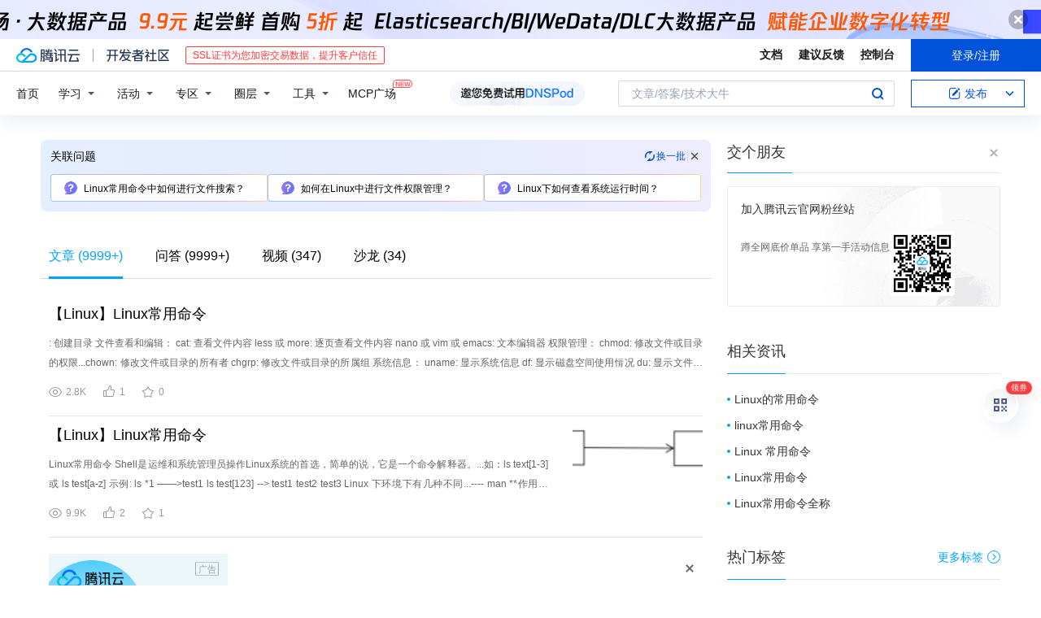

--- FILE ---
content_type: text/html; charset=utf-8
request_url: https://cloud.tencent.com/developer/information/10%E4%B8%AAlinux%20%E7%9A%84%E5%B8%B8%E7%94%A8%E5%91%BD%E4%BB%A4
body_size: 43097
content:
<!DOCTYPE html><html munual-autotracker-init="" qct-pv-id="Ok5yPFRe6FPyAEJe0eP4Q" qct-ip="18.217.161.42"><head><meta charSet="UTF-8"/><meta http-equiv="X-UA-Compatible" content="IE=edge,chrome=1"/><title>10个linux 的常用命令 - 腾讯云开发者社区 - 腾讯云</title><meta name="keywords" content="10个linux 的常用命令"/><meta name="subject" content="空类-空类-linux"/><meta name="subjectTime" content="2025-01-03 01:00:10"/><meta name="description" content=": 创建目录
 文件查看和编辑：
cat: 查看文件内容
 less 或 more: 逐页查看文件内容
 nano 或 vim 或 emacs: 文本编辑器
 权限管理：
chmod: 修改文件或目录的权限...chown: 修改文件或目录的所有者
 chgrp: 修改文件或目录的所属组
 系统信息：
uname: 显......"/><meta name="viewport" content="width=device-width, initial-scale=1.0, maximum-scale=1, viewport-fit=cover"/><meta name="format-detection" content="telephone=no"/><meta name="articleSource" content="P"/><meta name="magicSource" content="N"/><link rel="canonical" href="https://cloud.tencent.com/developer/information/10%E4%B8%AAlinux%20%E7%9A%84%E5%B8%B8%E7%94%A8%E5%91%BD%E4%BB%A4"/><link rel="stylesheet" href="//cloudcache.tencent-cloud.cn/open_proj/proj_qcloud_v2/gateway/portal/css/global-20209142343.css"/><link rel="stylesheet" href="//cloudcache.tencent-cloud.cn/qcloud/ui/community-pc/build/base/base-202507151730.css"/><link rel="stylesheet" href="//cloudcache.tencent-cloud.cn/qcloud/ui/cloud-community/build/base/base-202511051801.css"/><link rel="stylesheet" href="//cloudcache.tencent-cloud.cn/open_proj/proj_qcloud_v2/community-pc/build/AskDialog/AskDialog-202204021635.css?max_age=31536000"/><link rel="stylesheet" href="//cloudcache.tencent-cloud.cn/open_proj/proj_qcloud_v2/community-pc/build/AskDialog/AskDialog-202204021635.css?max_age=31536000"/><link rel="stylesheet" href="//cloudcache.tencent-cloud.cn/qcloud/ui/community-pc/build/Information/Information-202507151742.css"/><link rel="stylesheet" href="//cloudcache.tencent-cloud.cn/open_proj/proj_qcloud_v2/community/portal/css/markdown-201810241044.css?max_age=31536000"/><link rel="stylesheet" href="//cloudcache.tencent-cloud.cn/open_proj/proj_qcloud_v2/community-pc/build/Sitemap/Sitemap-201903051002.css?max_age=31536000"/><link rel="stylesheet" href="//cloudcache.tencent-cloud.cn/qcloud/draft-master/dist/draft-master-v2.1.26.d4s2ddo9sb.css?max_age=31536000"/><style media="screen">@supports (padding:max(0px)){.set-safe-area .com-main{bottom:calc(max(12px,constant(safe-area-inset-bottom)) + 50px);bottom:calc(max(12px,env(safe-area-inset-bottom)) + 50px)}.set-safe-area .com-main-simple-sec,.set-safe-area .com-main.without-tab-ft,.set-safe-area .com-main.without-ft{bottom:max(12px,constant(safe-area-inset-bottom));bottom:max(12px,env(safe-area-inset-bottom))}.set-safe-area .com-main-sec{bottom:max(12px,constant(safe-area-inset-bottom));bottom:max(12px,env(safe-area-inset-bottom))}.set-safe-area .com-m-footer,.set-safe-area .sa-fixed-btns{bottom:max(12px,constant(safe-area-inset-bottom));bottom:max(12px,env(safe-area-inset-bottom))}.set-safe-area .com-mobile-body{bottom:max(12px,constant(safe-area-inset-bottom));bottom:max(12px,env(safe-area-inset-bottom))}}@supports (padding:max(0px)){.set-safe-area .support-wrap,.set-safe-area div.body{bottom:max(12px,constant(safe-area-inset-bottom));bottom:max(12px,env(safe-area-inset-bottom))}.set-safe-area .com-responsive-no-ft div.body{bottom:max(12px,constant(safe-area-inset-bottom));bottom:max(12px,env(safe-area-inset-bottom))}}.doc-con .J-docShareModal{display: none;} .doc-con .J-docShareCopyTipModalMB{display: none} .with-focus+.com-main-simple-sec, .with-focus+.com-main,.with-focus+.com-body,.with-focus+.qa-body{top:100px} .qa-detail-ask-panel:after{display:none!important;} .sa-fixed-btns .c-btn-weak{background-color: #fff;} .qa-r-editor.draft-editor-host.rno-markdown{height: 290px;overflow-y:auto;} .uc-achievement{line-height:24px;margin-bottom:5px;white-space: initial;overflow:visible;text-overflow:initial} .uc-achievement .uc-achievement-icon{top:0;margin-top:0; .uc-hero+.com-body-main .com-tab .com-tab-item{margin-right: 28px;}</style></head><body style="position:initial"><div id="react-root" class=""><div class="com-mobile-layout pg-info-index com-responsive"><div class="cdc-header is-fixed"><div class="cdc-header__placeholder"></div><div class="cdc-header__inner"><div id="community-top-header-product-container" style="display:block"></div><div class="cdc-header__top"><div class="cdc-header__top-left"><a href="/?from=20060&amp;from_column=20060" target="_blank" class="cdc-header__top-logo"><i>腾讯云</i></a><div class="cdc-header__top-line"></div><a href="/developer" class="cdc-header__top-logo community"><i>开发者社区</i></a><div class="cdc-header__activity"><div id="cloud-header-product-container" style="display:block"></div></div></div><div class="cdc-header__top-operates"><a href="/document/product?from=20702&amp;from_column=20702" target="_blank" class="cdc-header__link">文档</a><a href="/voc/?from=20703&amp;from_column=20703" target="_blank" class="cdc-header__link">建议反馈</a><a href="https://console.cloud.tencent.com?from=20063&amp;from_column=20063" target="_blank" class="cdc-header__link" track-click="{&quot;areaId&quot;:102001,&quot;subAreaId&quot;:1}">控制台</a><div class="cdc-header__account"><div class="cdc-header__account-inner"><button class="cdc-btn cdc-header__account-btn cdc-btn--primary">登录/注册</button></div></div></div></div><div class="cdc-header__bottom"><div class="cdc-header__bottom-nav"><a href="/developer" class="cdc-header__bottom-home">首页</a><div class="cdc-header__nav-list"><div class="cdc-header__nav-item">学习</div><div class="cdc-header__nav-item">活动</div><div class="cdc-header__nav-item">专区</div><div class="cdc-header__nav-item">圈层</div><div class="cdc-header__nav-item">工具</div></div><div class="cdc-header__activity"><a class="cdc-header__activity-tit" href="/developer/mcp" target="_blank" style="position:relative">MCP广场<img src="https://qccommunity.qcloudimg.com/image/new.png" style="position:absolute;width:24px;top:-6px;right:-20px"/></a></div><div id="community-header-product-container" style="display:block"></div></div><div class="cdc-header__bottom-operates"><div class="cdc-header__search"><div class="cdc-search__wrap"><div class="cdc-search"><span class="cdc-search__text">文章/答案/技术大牛</span><button class="cdc-search__btn">搜索<i class="cdc-search__i search"></i></button></div><div class="cdc-search__dropdown"><div class="cdc-search__bar"><input type="text" class="cdc-search__bar-input" placeholder="文章/答案/技术大牛" value=""/><div class="cdc-search__bar-btns"><button class="cdc-search__btn">搜索<i class="cdc-search__i search"></i></button><button class="cdc-search__btn">关闭<i class="cdc-search__i clear"></i></button></div></div></div></div></div><div class="cdc-header__create"><span class="cdc-header__create-btn not-logged"><span class="cdc-svg-icon-con"><span class="cdc-svg-icon" style="line-height:1;color:#0052D9;width:16px;height:16px"><svg width="16" height="16" viewBox="0 0 16 16" fill="currentcolor" xmlns="http://www.w3.org/2000/svg"><path d="M14.2466 12.0145C14.1698 13.6258 12.8381 14.9131 11.2129 14.9131H11.1579H4.0927H4.03772C2.4125 14.9131 1.08014 13.6258 1.00334 12.0145H1V11.8668V4.07213V4.04627V3.89922H1.00334C1.08014 2.28732 2.4125 1 4.03772 1H9.6473V1.00069H10.0786L8.7688 2.10773H8.43888H7.7916H6.37904H4.03772C2.97234 2.10773 2.10445 2.9777 2.10445 4.04629V4.41869V4.4472V6.39498V11.4269V11.4309V11.8668C2.10445 12.9354 2.97234 13.8053 4.03772 13.8053H6.37904H8.87153H11.2129C12.2782 13.8053 13.1461 12.9355 13.1461 11.8668V11.466V11.454V9.5181V6.39364L14.2506 5.3051V11.8668V12.0145H14.2466ZM10.4324 7.15226L9.63146 7.99761C9.36577 8.2693 8.69326 8.95104 8.48066 9.17631C8.26726 9.40288 8.09039 9.58901 7.95061 9.73544C7.81079 9.88188 7.72667 9.96597 7.70083 9.98656C7.63321 10.0488 7.55703 10.1144 7.47022 10.1846C7.38412 10.2542 7.29404 10.3099 7.20063 10.3516C7.10722 10.4007 6.97072 10.459 6.79049 10.5305C6.61028 10.6001 6.42213 10.6676 6.22468 10.7339C6.02792 10.8002 5.84109 10.8571 5.66484 10.9061C5.48795 10.9538 5.3561 10.9863 5.2693 11.0009C5.08977 11.0214 4.96988 10.993 4.90956 10.9168C4.84931 10.8405 4.83276 10.7107 4.85924 10.5312C4.87315 10.4331 4.9043 10.292 4.95468 10.1078C5.00431 9.92297 5.05802 9.7315 5.11431 9.53341C5.1713 9.33526 5.22629 9.15179 5.27926 8.98484C5.33297 8.8179 5.37599 8.7026 5.40978 8.64032C5.44953 8.54357 5.49463 8.45413 5.54495 8.37399C5.59465 8.29379 5.66616 8.20503 5.75965 8.10766C5.79934 8.06588 5.89281 7.96649 6.03988 7.81018C6.18624 7.65311 6.80114 7.02774 7.02104 6.79783L7.75117 6.03524L8.56212 5.1899L10.6345 3.02466L12.5214 4.93874L10.4324 7.15226ZM13.816 3.58581C13.7166 3.68987 13.6272 3.78064 13.5483 3.85883C13.4694 3.93703 13.4006 4.0066 13.3423 4.06686C13.276 4.13643 13.2144 4.19738 13.1561 4.24903L11.2785 2.33569C11.3785 2.24025 11.4965 2.12565 11.6336 1.99115C11.7707 1.85668 11.8854 1.75061 11.9761 1.67242C12.0934 1.57708 12.2133 1.51013 12.3385 1.47109C12.4525 1.43529 12.5644 1.41805 12.6751 1.41876H12.7056C12.7665 1.42139 12.8268 1.42729 12.8851 1.43724C12.8838 1.4366 12.8811 1.43724 12.8798 1.4366C12.8811 1.4366 12.8838 1.4366 12.8851 1.43724C13.1376 1.48428 13.4019 1.62009 13.6265 1.83743C13.7511 1.95871 13.8524 2.09382 13.9259 2.23296C14.0346 2.43834 14.0863 2.65304 14.0763 2.8491C14.0763 2.87294 14.0783 2.89748 14.0783 2.92201C14.0783 3.03529 14.0571 3.14789 14.0154 3.26055C13.9737 3.37314 13.9067 3.48185 13.816 3.58581Z" fill="#0052D9"></path></svg></span></span>发布<span class="cdc-svg-icon-con cdc-header__create-btn-arrow"><span class="cdc-svg-icon" style="line-height:1;color:inherit;width:16px;height:16px"><svg width="16" height="16" viewBox="0 0 16 16" fill="currentcolor" xmlns="http://www.w3.org/2000/svg"><path d="M8.16377 4L9.57798 5.41421L14.5277 10.364L13.1135 11.7782L8.1638 6.829L3.21402 11.7782L1.7998 10.364L8.16377 4Z"></path></svg></span></span></span></div></div></div></div></div><div class="cdc-m-header is-fixed"><div class="cdc-m-header__placeholder"></div><div class="cdc-m-header__inner"><div class="cdc-m-header__main"><div class="cdc-m-header__trigger"></div><div class="cdc-m-header__logo"><i class="cdc-m-header__logo-icon"></i></div><div class="cdc-m-header__search"><i class="cdc-m-header__search-icon"></i></div><div class="cdc-m-header__operate"><span class="cdc-m-header__operate-icon"></span></div></div></div></div><div class="J-body com-body max-width com-mobile-body"><div class="com-3-layout"><div class="layout-main" qct-keywordId="983622" qct-area="关键词聚合页"><div><div class="c-tab-cross"><div class="c-tab-hd"><div class="c-tab-scroll"><ul class="c-tab-ctrl"><li class="c-tab-simple actived"><a href="/developer/information/10%E4%B8%AAlinux%20%E7%9A%84%E5%B8%B8%E7%94%A8%E5%91%BD%E4%BB%A4-article"><span class="c-tab-tit">文章<span><span> (<!-- -->9999+<!-- -->)</span></span></span></a></li><li class="c-tab-simple"><a href="/developer/information/10%E4%B8%AAlinux%20%E7%9A%84%E5%B8%B8%E7%94%A8%E5%91%BD%E4%BB%A4-ask"><span class="c-tab-tit">问答<span></span></span></a></li><li class="c-tab-simple"><a href="/developer/information/10%E4%B8%AAlinux%20%E7%9A%84%E5%B8%B8%E7%94%A8%E5%91%BD%E4%BB%A4-video"><span class="c-tab-tit">视频<span></span></span></a></li><li class="c-tab-simple"><a href="/developer/information/10%E4%B8%AAlinux%20%E7%9A%84%E5%B8%B8%E7%94%A8%E5%91%BD%E4%BB%A4-salon"><span class="c-tab-tit">沙龙<span></span></span></a></li></ul></div></div></div><div class="pg-info-content"><div class="com-article-panel-list rno-pad-hide" qct-area="相关文章" qct-exposure=""><div qct-click="" qct-exposure="" qct-trace-id="" qct-area="文章-2380010"><section class="com-article-panel" track-click="" track-exposure=""><div class="com-article-panel-body"><div class="com-article-panel-author"><span class="column-wrap"></span></div><h3 class="com-article-panel-title" style="text-overflow:ellipsis;overflow:hidden;white-space:nowrap"><a href="/developer/article/2380010?from=15425&amp;frompage=seopage" trackClick="{&quot;elementId&quot;:3}" target="_blank" hotrep="" class="">【Linux】Linux常用命令</a></h3><p class="com-article-panel-desc"><a href="/developer/article/2380010?from=15425&amp;frompage=seopage" trackClick="{&quot;elementId&quot;:4}" target="_blank" hotrep="" class="">: 创建目录
 文件查看和编辑：
cat: 查看文件内容
 less 或 more: 逐页查看文件内容
 nano 或 vim 或 emacs: 文本编辑器
 权限管理：
chmod: 修改文件或目录的权限...chown: 修改文件或目录的所有者
 chgrp: 修改文件或目录的所属组
 系统信息：
uname: 显示系统信息
 df: 显示磁盘空间使用情况
 du: 显示文件和目录的磁盘使用情况
 top...或 htop: 显示系统资源使用情况
 进程管理：
ps: 显示当前运行的进程
 kill: 终止进程
 网络命令：
ping: 测试网络连接
 ifconfig 或 ip: 显示和配置网络接口信息...netstat: 显示网络统计信息
 traceroute 或 tracepath: 追踪数据包的路由路径
 压缩和解压缩：
tar: 打包和解包文件
 gzip 或 gunzip: 压缩和解压缩文件...: 删除用户
 passwd: 修改用户密码
 groupadd: 添加用户组
 groupdel: 删除用户组
 软件包管理：
apt 或 yum: 包管理工具（取决于Linux发行版）</a></p><div class="com-operations com-article-panel-operations"><span class="com-opt-link"><i class="com-i-view"></i><span class="text">2.8K</span></span><a href="javascript:;" trackClick="{&quot;elementId&quot;:7}" trackExposure="" hotrep="" class="com-opt-link"><i class="com-i-like"></i><span class="text">1</span></a><a href="javascript:;" trackClick="{&quot;elementId&quot;:8}" trackExposure="" hotrep="" class="com-opt-link"><i class="com-i-bookmark"></i><span class="text">0</span></a></div></div></section></div><div qct-click="" qct-exposure="" qct-trace-id="" qct-area="文章-2286064"><section class="com-article-panel" track-click="" track-exposure=""><div class="com-article-panel-body"><div class="com-article-panel-author"><span class="column-wrap"></span></div><h3 class="com-article-panel-title" style="text-overflow:ellipsis;overflow:hidden;white-space:nowrap"><a href="/developer/article/2286064?from=15425&amp;frompage=seopage" trackClick="{&quot;elementId&quot;:3}" target="_blank" hotrep="" class="">【Linux】Linux常用命令</a></h3><p class="com-article-panel-desc"><a href="/developer/article/2286064?from=15425&amp;frompage=seopage" trackClick="{&quot;elementId&quot;:4}" target="_blank" hotrep="" class="">Linux常用命令
Shell是运维和系统管理员操作Linux系统的首选，简单的说，它是一个命令解释器。...如：ls text[1-3]  或 ls test[a-z]
示例:
ls *1    ——&gt;test1
ls test[123] --&gt; test1 test2 test3
Linux 下环境下有几种不同...----
man
**作用：**Linux为所有命令和系统调用编写了帮助手册。使用man命令可以方便地获取某个命令的帮助信息。
**用法:**man [手册编号] 命令名，手册编号可以省略。...chown …[OPTION] [OWNER] [:[GROUP]] FILE…


每一位分别表示:
 文件/目录，xuanxuan用户的读，写，执行，同组的其他用户的读，写，执行，其他组成员的读，写...----
vim
vim是UNIX和Linux上标配的编辑器，功能十分强大。
vim xxx
插入模式
输入字符，并可以按光标键移动输入字符位置。</a></p><div class="com-operations com-article-panel-operations"><span class="com-opt-link"><i class="com-i-view"></i><span class="text">9.9K</span></span><a href="javascript:;" trackClick="{&quot;elementId&quot;:7}" trackExposure="" hotrep="" class="com-opt-link"><i class="com-i-like"></i><span class="text">2</span></a><a href="javascript:;" trackClick="{&quot;elementId&quot;:8}" trackExposure="" hotrep="" class="com-opt-link"><i class="com-i-bookmark"></i><span class="text">1</span></a></div></div><div class="com-article-panel-object"><a href="/developer/article/2286064?from=15425&amp;frompage=seopage" trackClick="{&quot;elementId&quot;:6}" target="_blank" class="com-media-img" hotrep="" style="background-image:url(https://developer.qcloudimg.com/http-save/yehe-7126570/bd3c6c2a09d647e4253acba18901ae7e.png?imageView2/2/w/320/h/7000)"></a></div></section></div><li class="panel-cell"><div id="information-article-content-product-container" style="display:block"></div></li><div class="info-feedback-item"><div class="info-feedback-bar"><div class="info-feedback-cont"><div class="info-feedback-main">您找到你想要的搜索结果了吗？</div><div class="info-feedback-extra"><div class="info-feedback-btns"><div trackClick="{&quot;subAreaId&quot;:2,&quot;elementId&quot;:1}" trackExposure="{&quot;subAreaId&quot;:2,&quot;elementId&quot;:1}" class="info-feedback-btn"><i class="info-feedback-icon icon-smile"></i><span>是的</span></div><div class="info-feedback-btn"><i class="info-feedback-icon icon-sad"></i><span>没有找到</span></div></div></div></div></div></div><div qct-click="" qct-exposure="" qct-trace-id="" qct-area="文章-1129142"><section class="com-article-panel" track-click="" track-exposure=""><div class="com-article-panel-body"><div class="com-article-panel-author"><span class="column-wrap"></span></div><h3 class="com-article-panel-title" style="text-overflow:ellipsis;overflow:hidden;white-space:nowrap"><a href="/developer/article/1129142?from=15425&amp;frompage=seopage" trackClick="{&quot;elementId&quot;:3}" target="_blank" hotrep="" class="">linux常用命令linux目录结构:常用命令:</a></h3><p class="com-article-panel-desc"><a href="/developer/article/1129142?from=15425&amp;frompage=seopage" trackClick="{&quot;elementId&quot;:4}" target="_blank" hotrep="" class="">linux目录结构:
linux不像Windows 分了盘，它根目录下有如下常用文件夹:
 home         ----------        用户的家
 root            --...存放共享资源
常用命令:
1、cd命令:
①、进入某一个目录
 cd 目录名
②、进入多级目录 
 cd 目录名/目录名
③、返回上一级目录
 cd ..
④、返回根目录
 cd /
⑤、返回根目录下的某一个目录...4、查看目录下的文件:
①、查看所有文件和目录名称
 ls
②、查看所有文件和目录名称(包括隐藏的)
 ls -a
③、查看文件并显示详细信息(最常用)
 ll
④、友好的显示
 ll -h
 比如显示的文件大小是...6、其他常用命令:
①、grep命令
 grep category a.txt
 表示在a.txt中查找category字符串所在的行，前提是打开了a.txt文件。...底行模式有如下常用命令:
 q        不保存退出
 q！    不保存强制退出
 wq     保存退出
8、管道:
管道:|，将一个命令的输出作为另一个命令的输入。</a></p><div class="com-operations com-article-panel-operations"><span class="com-opt-link"><i class="com-i-view"></i><span class="text">12.3K</span></span><a href="javascript:;" trackClick="{&quot;elementId&quot;:7}" trackExposure="" hotrep="" class="com-opt-link"><i class="com-i-like"></i><span class="text">14</span></a><a href="javascript:;" trackClick="{&quot;elementId&quot;:8}" trackExposure="" hotrep="" class="com-opt-link"><i class="com-i-bookmark"></i><span class="text">0</span></a></div></div></section></div><div qct-click="" qct-exposure="" qct-trace-id="" qct-area="文章-1332637"><section class="com-article-panel" track-click="" track-exposure=""><div class="com-article-panel-body"><div class="com-article-panel-author"><span class="column-wrap"></span></div><h3 class="com-article-panel-title" style="text-overflow:ellipsis;overflow:hidden;white-space:nowrap"><a href="/developer/article/1332637?from=15425&amp;frompage=seopage" trackClick="{&quot;elementId&quot;:3}" target="_blank" hotrep="" class="">Linux的docker常用命令</a></h3><p class="com-article-panel-desc"><a href="/developer/article/1332637?from=15425&amp;frompage=seopage" trackClick="{&quot;elementId&quot;:4}" target="_blank" hotrep="" class="">Linux的docker常用命令
1、安装 yum-utils
它提供了 yum-config-manager，可用来管理yum源
 yum install -y yum-utils
2、添加Docker-CE...的yum源
yum-config-manager --add-repo https://download.docker.com/linux/centos/docker-ce.repo
如果下不了就直接拷贝文件到.../etc/yum.repos.d/docker-ce.repo
 如果不能更新 显示被锁 就删除那个锁的文件rm .pid的这个文件
3、更新yum源索引
yum makecache fast
4、yum...docker
6、验证是否安装成功
docker info
列出docker下的所有镜像：docker images
7.docker的打包
1.首先创建一个基目录（也就是创建一个文件夹，把创建镜像用到的所有文件都放在这里...# cd /tmp/nginx
2.把镜像保存到本地
# docker save -o centos_nginx.tar zlyang/nginx

注：centos_nginx.tar为保存到本地后的包名</a></p><div class="com-operations com-article-panel-operations"><span class="com-opt-link"><i class="com-i-view"></i><span class="text">927</span></span><a href="javascript:;" trackClick="{&quot;elementId&quot;:7}" trackExposure="" hotrep="" class="com-opt-link"><i class="com-i-like"></i><span class="text">2</span></a><a href="javascript:;" trackClick="{&quot;elementId&quot;:8}" trackExposure="" hotrep="" class="com-opt-link"><i class="com-i-bookmark"></i><span class="text">0</span></a></div></div></section></div><div qct-click="" qct-exposure="" qct-trace-id="" qct-area="文章-1448287"><section class="com-article-panel" track-click="" track-exposure=""><div class="com-article-panel-body"><div class="com-article-panel-author"><span class="column-wrap"></span></div><h3 class="com-article-panel-title" style="text-overflow:ellipsis;overflow:hidden;white-space:nowrap"><a href="/developer/article/1448287?from=15425&amp;frompage=seopage" trackClick="{&quot;elementId&quot;:3}" target="_blank" hotrep="" class="">Linux笔记：linux常用命令</a></h3><p class="com-article-panel-desc"><a href="/developer/article/1448287?from=15425&amp;frompage=seopage" trackClick="{&quot;elementId&quot;:4}" target="_blank" hotrep="" class="">文件目录操作
1.展示目录命令
ls　　# 展示当前目录下的可见文件
ls -a    # 展示当前目录下所有的文件（包括隐藏的文件）
ls -l    # 展示当前目录下文件的详细信息
ll    #...展示当前目录下文件的详细信息
ll -a    # 展示当前目录下所有文件的详细信息
ll -h    # 友好的显示当前目录下文件的详细信息
pwd    # 显示当前所在目录
2.切换目录命令
cd...-p dir/a/b    在dir目录下的a目录下创建一个b目录，如果上一级目录不存在，则连它的父目录一起创建
4.删除目录命令
rmdir dir    删除当前目录下的dir目录（该命令只能够删除空目录...　　# 递归删除，即删除exam目录以及其目录下的子目录（带询问的删除）
rm -rf exam　　# 直接删除exam目录以及其目录下的子目录（不询问，强制删除）
7.打包解压命令
 tar命令常用参数...6.结束杀死进程
kill 2868    # 结束pid为2868的进程
kill -9 2868    # 强制结束pid为2868的进程
7.查看文件大小
du -h    # 显示当前目录的大小</a></p><div class="com-operations com-article-panel-operations"><span class="com-opt-link"><i class="com-i-view"></i><span class="text">7.2K</span></span><a href="javascript:;" trackClick="{&quot;elementId&quot;:7}" trackExposure="" hotrep="" class="com-opt-link"><i class="com-i-like"></i><span class="text">4</span></a><a href="javascript:;" trackClick="{&quot;elementId&quot;:8}" trackExposure="" hotrep="" class="com-opt-link"><i class="com-i-bookmark"></i><span class="text">0</span></a></div></div><div class="com-article-panel-object"><a href="/developer/article/1448287?from=15425&amp;frompage=seopage" trackClick="{&quot;elementId&quot;:6}" target="_blank" class="com-media-img" hotrep="" style="background-image:url(https://ask.qcloudimg.com/http-save/yehe-5638133/p0kelgsmae.png?imageView2/2/w/320/h/7000)"></a></div></section></div><div qct-click="" qct-exposure="" qct-trace-id="" qct-area="文章-1346026"><section class="com-article-panel" track-click="" track-exposure=""><div class="com-article-panel-body"><div class="com-article-panel-author"><span class="column-wrap"></span></div><h3 class="com-article-panel-title" style="text-overflow:ellipsis;overflow:hidden;white-space:nowrap"><a href="/developer/article/1346026?from=15425&amp;frompage=seopage" trackClick="{&quot;elementId&quot;:3}" target="_blank" hotrep="" class="">linux常用命令</a></h3><p class="com-article-panel-desc"><a href="/developer/article/1346026?from=15425&amp;frompage=seopage" trackClick="{&quot;elementId&quot;:4}" target="_blank" hotrep="" class="">管道
将一个命令的标准输出作为另一个命令的标准输入。...Linux软件包管理
dpkg (Debian Package)管理工具，软件包名以.deb后缀。这种方法适合系统不能联网的情况下。...比如安装tree命令的安装包，先将tree.deb传到Linux系统中。再使用如下命令安装。...sudo chown [-R] owner[:group] {File|Directory}
例如：还以jdk-7u21-linux-i586.tar.gz为例。...如图所示，jdk-7u21-linux-i586.tar.gz文件的权限为-rw-rw-r--
-rw-rw-r--一共十个字符，分成四段。</a></p><div class="com-operations com-article-panel-operations"><span class="com-opt-link"><i class="com-i-view"></i><span class="text">8.8K</span></span><a href="javascript:;" trackClick="{&quot;elementId&quot;:7}" trackExposure="" hotrep="" class="com-opt-link"><i class="com-i-like"></i><span class="text">1</span></a><a href="javascript:;" trackClick="{&quot;elementId&quot;:8}" trackExposure="" hotrep="" class="com-opt-link"><i class="com-i-bookmark"></i><span class="text">0</span></a></div></div><div class="com-article-panel-object"><a href="/developer/article/1346026?from=15425&amp;frompage=seopage" trackClick="{&quot;elementId&quot;:6}" target="_blank" class="com-media-img" hotrep="" style="background-image:url(https://ask.qcloudimg.com/http-save/yehe-1109101/xn1k68md5c.png?imageView2/2/w/320/h/7000)"></a></div></section></div><div qct-click="" qct-exposure="" qct-trace-id="" qct-area="文章-1200321"><section class="com-article-panel" track-click="" track-exposure=""><div class="com-article-panel-body"><div class="com-article-panel-author"><span class="column-wrap"></span></div><h3 class="com-article-panel-title" style="text-overflow:ellipsis;overflow:hidden;white-space:nowrap"><a href="/developer/article/1200321?from=15425&amp;frompage=seopage" trackClick="{&quot;elementId&quot;:3}" target="_blank" hotrep="" class="">Linux常用命令</a></h3><p class="com-article-panel-desc"><a href="/developer/article/1200321?from=15425&amp;frompage=seopage" trackClick="{&quot;elementId&quot;:4}" target="_blank" hotrep="" class="">1.Linux文件夹的目录结构
/  　　   根目录【linux下只有一个根路径】
/bin       存放可执行的二进制文件  如常用命令:ls，tar等
/sbin      系统二进制执行文件目录...，主要用于具体应用
/usr/bin  后期安装的一些软件
/usr/sbin 超级用户的一些管理程序
/etc       系统配置文件存放的目录【不建议在该目录存放可执行文件】
/home   默认的用户目录.../lib　　 系统使用的函数库目录
/dev　   存放linux系统下的设置文件
/usr       用于存放系统的应用程序
2.Linux命令格式
command [-options] [parameter...  文件名     重定向,将输出内容添加到指定文件中 【覆盖】  例： echo linux  &gt; 1,txt    将linux字符串写入文件    ls -hl &gt; 1.txt   将列表写入文件...　　    &gt;&gt;  文件名   重定向, 将输出内容追加到指定文件中【不覆盖】 例： echo  linux  &gt;&gt; 1.txt      ls -hl  &gt;&gt; 1.txt
  管道
　　　　|  将第一个命令的输出结果做完第二个命令的参数</a></p><div class="com-operations com-article-panel-operations"><span class="com-opt-link"><i class="com-i-view"></i><span class="text">14.3K</span></span><a href="javascript:;" trackClick="{&quot;elementId&quot;:7}" trackExposure="" hotrep="" class="com-opt-link"><i class="com-i-like"></i><span class="text">3</span></a><a href="javascript:;" trackClick="{&quot;elementId&quot;:8}" trackExposure="" hotrep="" class="com-opt-link"><i class="com-i-bookmark"></i><span class="text">1</span></a></div></div></section></div><div qct-click="" qct-exposure="" qct-trace-id="" qct-area="文章-1491319"><section class="com-article-panel" track-click="" track-exposure=""><div class="com-article-panel-body"><div class="com-article-panel-author"><span class="column-wrap"></span></div><h3 class="com-article-panel-title" style="text-overflow:ellipsis;overflow:hidden;white-space:nowrap"><a href="/developer/article/1491319?from=15425&amp;frompage=seopage" trackClick="{&quot;elementId&quot;:3}" target="_blank" hotrep="" class="">linux常用命令</a></h3><p class="com-article-panel-desc"><a href="/developer/article/1491319?from=15425&amp;frompage=seopage" trackClick="{&quot;elementId&quot;:4}" target="_blank" hotrep="" class="">1.linux查找目录下的所有文件中是否含有某个字符串
     grep -rn “查找名称”  *；
 2.查看当前目录内存使用情况
     #du 文件名 -h  
     #ll -h
3....替换某文件内的某个字符串
   dirback为替换前，DIRBACK为替换后
   # sed -i "s/dirback/DIRBACK/g" openstacks.text
4.用户组文件权限...，以及所有文件大小的统计总和。...du -sh * 命令也可以列出当前文件以及文件夹的大小。
       du -s  backup.sh ，ls -lh backup.sh   查看某一单独文件大小
8.文件查找
　　find ....和mac
ifconfig eth0 | grep "inet addr:" | awk '{print $2}' | cut -c 6-  (获取eth0网卡的IP地址)  
或  
ifconfig</a></p><div class="com-operations com-article-panel-operations"><span class="com-opt-link"><i class="com-i-view"></i><span class="text">8.1K</span></span><a href="javascript:;" trackClick="{&quot;elementId&quot;:7}" trackExposure="" hotrep="" class="com-opt-link"><i class="com-i-like"></i><span class="text">2</span></a><a href="javascript:;" trackClick="{&quot;elementId&quot;:8}" trackExposure="" hotrep="" class="com-opt-link"><i class="com-i-bookmark"></i><span class="text">0</span></a></div></div></section></div><div qct-click="" qct-exposure="" qct-trace-id="" qct-area="文章-1388069"><section class="com-article-panel" track-click="" track-exposure=""><div class="com-article-panel-body"><div class="com-article-panel-author"><span class="column-wrap"></span></div><h3 class="com-article-panel-title" style="text-overflow:ellipsis;overflow:hidden;white-space:nowrap"><a href="/developer/article/1388069?from=15425&amp;frompage=seopage" trackClick="{&quot;elementId&quot;:3}" target="_blank" hotrep="" class="">【Linux】常用命令</a></h3><p class="com-article-panel-desc"><a href="/developer/article/1388069?from=15425&amp;frompage=seopage" trackClick="{&quot;elementId&quot;:4}" target="_blank" hotrep="" class="">参考资料
https://www.bilibili.com/video/av15976434/#page=5
Linux工具快速教程
https://www.cnblogs.com/zengjs/p/3169473....html
文件压缩与解压
linux 查看目录下文件个数
基本指令
 ls 
统计某文件夹下文件的个数
 ls -l |grep "^-"|wc -l
统计某文件夹下目录的个数
 ls -l |grep..."^ｄ"|wc -l
统计文件夹下文件的个数，包括子文件夹里的
 ls -lR|grep "^-"|wc -l
 cd 
 cd 目录a路径切换到目录a
 cd ..到上一级目录；
 cd -返回到上次的目录...-name "*.DCM" | wc -l 统计当前目录以及子目录中包含.DCM字符的文件数目 //在Linux中，|表示将上一条输出作为下一条命令的输入，wc -l表示只显示列数
 ls -l |grep...通过SSH远程控制Linux
用windows：
用Android：</a></p><div class="com-operations com-article-panel-operations"><span class="com-opt-link"><i class="com-i-view"></i><span class="text">7.6K</span></span><a href="javascript:;" trackClick="{&quot;elementId&quot;:7}" trackExposure="" hotrep="" class="com-opt-link"><i class="com-i-like"></i><span class="text">2</span></a><a href="javascript:;" trackClick="{&quot;elementId&quot;:8}" trackExposure="" hotrep="" class="com-opt-link"><i class="com-i-bookmark"></i><span class="text">0</span></a></div></div></section></div><div qct-click="" qct-exposure="" qct-trace-id="" qct-area="文章-1774653"><section class="com-article-panel" track-click="" track-exposure=""><div class="com-article-panel-body"><div class="com-article-panel-author"><span class="column-wrap"></span></div><h3 class="com-article-panel-title" style="text-overflow:ellipsis;overflow:hidden;white-space:nowrap"><a href="/developer/article/1774653?from=15425&amp;frompage=seopage" trackClick="{&quot;elementId&quot;:3}" target="_blank" hotrep="" class="">Linux常用命令</a></h3><p class="com-article-panel-desc"><a href="/developer/article/1774653?from=15425&amp;frompage=seopage" trackClick="{&quot;elementId&quot;:4}" target="_blank" hotrep="" class="">uname -r # 查看操作系统内核
安装
 linux常用的两个分支，乌班图和centos的基础安装命令
 
apt install package   # 乌班图
yum install  package...linux只能进行 ../.....查看linux目录树信息，其中tree需要单独安装
 
pwd   #显示当前目录
dirs #显示当前目录
tree  # 目录树
.
├── jjjj
│   └── j.txt
└── kkk...查看
 linux操作系统 ....dos2unix  windowsfile  # Windows格式文本转换为Unix&Linux格式文件
其他问题
出现^H，使用Ctrl+回车即可</a></p><div class="com-operations com-article-panel-operations"><span class="com-opt-link"><i class="com-i-view"></i><span class="text">5.7K</span></span><a href="javascript:;" trackClick="{&quot;elementId&quot;:7}" trackExposure="" hotrep="" class="com-opt-link"><i class="com-i-like"></i><span class="text">2</span></a><a href="javascript:;" trackClick="{&quot;elementId&quot;:8}" trackExposure="" hotrep="" class="com-opt-link"><i class="com-i-bookmark"></i><span class="text">0</span></a></div></div></section></div><div qct-click="" qct-exposure="" qct-trace-id="" qct-area="文章-1828786"><section class="com-article-panel" track-click="" track-exposure=""><div class="com-article-panel-body"><div class="com-article-panel-author"><span class="column-wrap"></span></div><h3 class="com-article-panel-title" style="text-overflow:ellipsis;overflow:hidden;white-space:nowrap"><a href="/developer/article/1828786?from=15425&amp;frompage=seopage" trackClick="{&quot;elementId&quot;:3}" target="_blank" hotrep="" class="">linux常用命令</a></h3><p class="com-article-panel-desc"><a href="/developer/article/1828786?from=15425&amp;frompage=seopage" trackClick="{&quot;elementId&quot;:4}" target="_blank" hotrep="" class="">介绍几条比较基础的Linux命令帮助大家入门。
 
 1. man 解释命令用法
 如:man ls 就可以查看ls相关的用法。...注：按q键或者ctrl+c退出，在linux下可以使用ctrl+c终止当前程序运行。...每一个用户只能有一个唯一的UID和 GID)
 eg: whoami //显示你自已登陆的用户名
 whereis bin 显示bin所在的目录，将显示为：/usr/local/bin
 which bin.../可以显示用户过去使用的命令
 17. !!...的资料</a></p><div class="com-operations com-article-panel-operations"><span class="com-opt-link"><i class="com-i-view"></i><span class="text">7.7K</span></span><a href="javascript:;" trackClick="{&quot;elementId&quot;:7}" trackExposure="" hotrep="" class="com-opt-link"><i class="com-i-like"></i><span class="text">1</span></a><a href="javascript:;" trackClick="{&quot;elementId&quot;:8}" trackExposure="" hotrep="" class="com-opt-link"><i class="com-i-bookmark"></i><span class="text">0</span></a></div></div></section></div><div qct-click="" qct-exposure="" qct-trace-id="" qct-area="文章-2000081"><section class="com-article-panel" track-click="" track-exposure=""><div class="com-article-panel-body"><div class="com-article-panel-author"><span class="column-wrap"></span></div><h3 class="com-article-panel-title" style="text-overflow:ellipsis;overflow:hidden;white-space:nowrap"><a href="/developer/article/2000081?from=15425&amp;frompage=seopage" trackClick="{&quot;elementId&quot;:3}" target="_blank" hotrep="" class="">linux常用命令</a></h3><p class="com-article-panel-desc"><a href="/developer/article/2000081?from=15425&amp;frompage=seopage" trackClick="{&quot;elementId&quot;:4}" target="_blank" hotrep="" class="">一般情况下进入tomcat/bin路径下shutdown.sh关闭，再放入项目文件启动即可</a></p><div class="com-operations com-article-panel-operations"><span class="com-opt-link"><i class="com-i-view"></i><span class="text">9K</span></span><a href="javascript:;" trackClick="{&quot;elementId&quot;:7}" trackExposure="" hotrep="" class="com-opt-link"><i class="com-i-like"></i><span class="text">4</span></a><a href="javascript:;" trackClick="{&quot;elementId&quot;:8}" trackExposure="" hotrep="" class="com-opt-link"><i class="com-i-bookmark"></i><span class="text">0</span></a></div></div><div class="com-article-panel-object"><a href="/developer/article/2000081?from=15425&amp;frompage=seopage" trackClick="{&quot;elementId&quot;:6}" target="_blank" class="com-media-img" hotrep="" style="background-image:url(https://ask.qcloudimg.com/http-save/yehe-7416137/380a7353a3f50f13245d401563056957.png?imageView2/2/w/320/h/7000)"></a></div></section></div><div qct-click="" qct-exposure="" qct-trace-id="" qct-area="文章-2146163"><section class="com-article-panel" track-click="" track-exposure=""><div class="com-article-panel-body"><div class="com-article-panel-author"><span class="column-wrap"></span></div><h3 class="com-article-panel-title" style="text-overflow:ellipsis;overflow:hidden;white-space:nowrap"><a href="/developer/article/2146163?from=15425&amp;frompage=seopage" trackClick="{&quot;elementId&quot;:3}" target="_blank" hotrep="" class="">Linux常用命令</a></h3><p class="com-article-panel-desc"><a href="/developer/article/2146163?from=15425&amp;frompage=seopage" trackClick="{&quot;elementId&quot;:4}" target="_blank" hotrep="" class="">传送门：CentOS 7 开启防火墙及开放指定端口
查看所有任务进程
ps -aux
查看某个进程是否在运行，java为例，可查看到PID
ps -ef|grep java
查看所有正在运行的端口号
netstat...-anltp
查看某个端口号的应用是否在运行，可查看到该任务的PID
netstat -anltp|grep 8080
结束掉某任务进程
kill -9 pid号
查看正在执行的任务进程占用资源情况...top
查看某个进程占用资源的情况
top -p PID号
查看磁盘容量的使用情况
df -h
查看当前路径下大文件
du -sh *
查看指定路径下文件大小
du -h /root
查看a.txt文件内容...cat a.txt
带行号的查看a.txt文件内容
cat -n a.txt
查看a.txt文件的最后20行
tail -n 20 a.txt
查看开机已经启动的服务
systemctl list-unit-files</a></p><div class="com-operations com-article-panel-operations"><span class="com-opt-link"><i class="com-i-view"></i><span class="text">7.8K</span></span><a href="javascript:;" trackClick="{&quot;elementId&quot;:7}" trackExposure="" hotrep="" class="com-opt-link"><i class="com-i-like"></i><span class="text">1</span></a><a href="javascript:;" trackClick="{&quot;elementId&quot;:8}" trackExposure="" hotrep="" class="com-opt-link"><i class="com-i-bookmark"></i><span class="text">0</span></a></div></div></section></div><div qct-click="" qct-exposure="" qct-trace-id="" qct-area="文章-2133702"><section class="com-article-panel" track-click="" track-exposure=""><div class="com-article-panel-body"><div class="com-article-panel-author"><span class="column-wrap"></span></div><h3 class="com-article-panel-title" style="text-overflow:ellipsis;overflow:hidden;white-space:nowrap"><a href="/developer/article/2133702?from=15425&amp;frompage=seopage" trackClick="{&quot;elementId&quot;:3}" target="_blank" hotrep="" class="">Linux | 常用命令</a></h3><p class="com-article-panel-desc"><a href="/developer/article/2133702?from=15425&amp;frompage=seopage" trackClick="{&quot;elementId&quot;:4}" target="_blank" hotrep="" class="">-t #按照修改时间排序显示
ls -S #根据文件大小排序
------------------------------------------
#例:
ls -a /home #显示home目录内的文件...ls -l /home #显示home目录的权限，大小

查看路径: pwd [选项]
#参数:
pwd -L 显示逻辑路径
-------------------------------------...cd ~root #切换到root用户目录

创建目录: mkdir [选项] [目录]
#参数:
mkdir -p #创建多级目录
mkdir -m #建立的目录拥有的权限等级
mkdir -v #...显示创建目录的过程
------------------------------------------
#例:
mkdir log #创建一个log空目录
mkdir log1 log2 log3 #...grep -l #只列出符合匹配的文件名，不列出具体匹配行
grep -n #列出所有匹配行，显示行号
grep -h #查询多文件时候不显示文件名
grep -s #显示不包含配文的所有行
grep</a></p><div class="com-operations com-article-panel-operations"><span class="com-opt-link"><i class="com-i-view"></i><span class="text">8.1K</span></span><a href="javascript:;" trackClick="{&quot;elementId&quot;:7}" trackExposure="" hotrep="" class="com-opt-link"><i class="com-i-like"></i><span class="text">1</span></a><a href="javascript:;" trackClick="{&quot;elementId&quot;:8}" trackExposure="" hotrep="" class="com-opt-link"><i class="com-i-bookmark"></i><span class="text">0</span></a></div></div></section></div><div qct-click="" qct-exposure="" qct-trace-id="" qct-area="文章-1935381"><section class="com-article-panel" track-click="" track-exposure=""><div class="com-article-panel-body"><div class="com-article-panel-author"><span class="column-wrap"></span></div><h3 class="com-article-panel-title" style="text-overflow:ellipsis;overflow:hidden;white-space:nowrap"><a href="/developer/article/1935381?from=15425&amp;frompage=seopage" trackClick="{&quot;elementId&quot;:3}" target="_blank" hotrep="" class="">Linux 常用命令</a></h3><p class="com-article-panel-desc"><a href="/developer/article/1935381?from=15425&amp;frompage=seopage" trackClick="{&quot;elementId&quot;:4}" target="_blank" hotrep="" class="">菜鸟教程快速查看：https://www.runoob.com/linux/linux-command-manual.html
快速导航：本网页直接拼接#命令名即可快速定位
ps
lsof
kill
whoami...pwd
whereis
which
ln
firewall
nohup
chmod
jps
命令用法
ps 查看相关进程的命令
ps -ef  |grep 进程名
lsof 查看某个端口的占用情况
lsof...进程信息的展示 有个命令 jps  也可以添加参数
jps

展示进程ID 主类报名 jvm参数
jps -v

展示进程ID 主类包名
jps -l 
# 备注：因为如果使用java -jar 启动的...java进程如果使用的相对路径，就看不到启动的jar包名称 "jps"命令只显示一个jar。...-m
 特殊说明： 
 解决问题的光鲜，藏着磕Bug的痛苦。</a></p><div class="com-operations com-article-panel-operations"><span class="com-opt-link"><i class="com-i-view"></i><span class="text">8.6K</span></span><a href="javascript:;" trackClick="{&quot;elementId&quot;:7}" trackExposure="" hotrep="" class="com-opt-link"><i class="com-i-like"></i><span class="text">2</span></a><a href="javascript:;" trackClick="{&quot;elementId&quot;:8}" trackExposure="" hotrep="" class="com-opt-link"><i class="com-i-bookmark"></i><span class="text">0</span></a></div></div></section></div><div qct-click="" qct-exposure="" qct-trace-id="" qct-area="文章-2365386"><section class="com-article-panel" track-click="" track-exposure=""><div class="com-article-panel-body"><div class="com-article-panel-author"><span class="column-wrap"></span></div><h3 class="com-article-panel-title" style="text-overflow:ellipsis;overflow:hidden;white-space:nowrap"><a href="/developer/article/2365386?from=15425&amp;frompage=seopage" trackClick="{&quot;elementId&quot;:3}" target="_blank" hotrep="" class="">linux常用命令</a></h3><p class="com-article-panel-desc"><a href="/developer/article/2365386?from=15425&amp;frompage=seopage" trackClick="{&quot;elementId&quot;:4}" target="_blank" hotrep="" class="">/sbin      s就是Super User的意思，这里存放的是系统管理员使用的系统管理程序/home      存放着普通用户的主目录，在Linux中每个用户都有一个自己的目录...，一般该目录是以用户的账户号命名的/root      该目录为系统管理员，也称作超级权限管理者的用户主目录        /lib       系统开机所需要最基本的动态链接共享库，其作用类似于Windows...这里存放的是启动Linux时使用的一些核心文件，包括一些链接文件以及镜像文件，自己安装的别放这里/proc      这个目录是一个虚拟的目录，他是系统内存的映射，我们可以通过直接访问这个目录来获取系统信息.../srv       service缩写，该目录存放一些服务启动之后需要提取的数据       /sys       这是linux2.6内核的一个很大的变化，该目录下安装了2.6内核中新出现的一个文件系统.../media     linux系统会自动识别一些设备，例如U盘，光驱等等，当时识别后，linux会把识别的设备挂载到这个目录下/mnt       系统提供该目录是为了让用户临时挂载别的文件系统</a></p><div class="com-operations com-article-panel-operations"><span class="com-opt-link"><i class="com-i-view"></i><span class="text">1.8K</span></span><a href="javascript:;" trackClick="{&quot;elementId&quot;:7}" trackExposure="" hotrep="" class="com-opt-link"><i class="com-i-like"></i><span class="text">1</span></a><a href="javascript:;" trackClick="{&quot;elementId&quot;:8}" trackExposure="" hotrep="" class="com-opt-link"><i class="com-i-bookmark"></i><span class="text">0</span></a></div></div></section></div><div qct-click="" qct-exposure="" qct-trace-id="" qct-area="文章-2218145"><section class="com-article-panel" track-click="" track-exposure=""><div class="com-article-panel-body"><div class="com-article-panel-author"><span class="column-wrap"></span></div><h3 class="com-article-panel-title" style="text-overflow:ellipsis;overflow:hidden;white-space:nowrap"><a href="/developer/article/2218145?from=15425&amp;frompage=seopage" trackClick="{&quot;elementId&quot;:3}" target="_blank" hotrep="" class="">Linux常用命令</a></h3><p class="com-article-panel-desc"><a href="/developer/article/2218145?from=15425&amp;frompage=seopage" trackClick="{&quot;elementId&quot;:4}" target="_blank" hotrep="" class="">Linux中许多常用命令是必须掌握的，这里将我学linux入门时学的一些常用的基本命令分享给大家一下，希望可以帮助你们。
date     #显示或设定系统的日期与时间。...find     #用于在文件树中查找文件，并作出相应的处理  -name 按照文件名查找文件
chmod    #改变linux系统文件或目录的访问权限
chown    #将指定文件的拥有者改为指定的用户或组...-q, --quiet, --silent 从不输出给出文件名的首部
-s, --sleep-interval=S 与-f合用,表示在每次反复的间隔休眠S秒
Linux 下查看日志时，使用tail -...chown
user : 新的文件拥有者的使用者 ID
group : 新的文件拥有者的使用者组(group)
-c : 显示更改的部分的信息
-f : 忽略错误信息
-h :修复符号链接
-v : 显示详细的处理信息...--permanent --remove-port=8080/tcp
#重启防火墙(修改配置后要重启防火墙)
firewall-cmd --reload
# 参数解释
1、firwall-cmd：是Linux</a></p><div class="com-operations com-article-panel-operations"><span class="com-opt-link"><i class="com-i-view"></i><span class="text">6.9K</span></span><a href="javascript:;" trackClick="{&quot;elementId&quot;:7}" trackExposure="" hotrep="" class="com-opt-link"><i class="com-i-like"></i><span class="text">4</span></a><a href="javascript:;" trackClick="{&quot;elementId&quot;:8}" trackExposure="" hotrep="" class="com-opt-link"><i class="com-i-bookmark"></i><span class="text">0</span></a></div></div></section></div><div qct-click="" qct-exposure="" qct-trace-id="" qct-area="文章-2212360"><section class="com-article-panel" track-click="" track-exposure=""><div class="com-article-panel-body"><div class="com-article-panel-author"><span class="column-wrap"></span></div><h3 class="com-article-panel-title" style="text-overflow:ellipsis;overflow:hidden;white-space:nowrap"><a href="/developer/article/2212360?from=15425&amp;frompage=seopage" trackClick="{&quot;elementId&quot;:3}" target="_blank" hotrep="" class="">Linux常用命令</a></h3><p class="com-article-panel-desc"><a href="/developer/article/2212360?from=15425&amp;frompage=seopage" trackClick="{&quot;elementId&quot;:4}" target="_blank" hotrep="" class="">8.5.41/webapps/LdvGpsInfo5、创建文件夹mkdir + 文件夹名字6、实时查看日志文件tail -f log.log7、权限赋值sudo -i，sudo -u8、查看JAR包对应的PIDps...head -1;ps -aux |grep -v "USER" | sort -nr -k 3 | headps -aux --sort=-pcpu|head -1011、查看系统内存free -h12、Linux...更改hosts的操作如下：cd /etc/vi hosts输入：211.151.71.11 www.xxxx.com不保存q!...http://esg-oauth-bx.paic.com.cn/oauth2/access_token14、模糊查询grep "LSJW74U9XPZ130233" nohup.log15、那么，从最后的一行开始数...webapps/17、批量修改权限sudo chmod 777 -Rfv /home/name/*18、快速清空文本文件内容cat /dev/null &gt; file.log19、统计tempjob.log文件的行数的命令</a></p><div class="com-operations com-article-panel-operations"><span class="com-opt-link"><i class="com-i-view"></i><span class="text">6.4K</span></span><a href="javascript:;" trackClick="{&quot;elementId&quot;:7}" trackExposure="" hotrep="" class="com-opt-link"><i class="com-i-like"></i><span class="text">4</span></a><a href="javascript:;" trackClick="{&quot;elementId&quot;:8}" trackExposure="" hotrep="" class="com-opt-link"><i class="com-i-bookmark"></i><span class="text">0</span></a></div></div></section></div><div qct-click="" qct-exposure="" qct-trace-id="" qct-area="文章-2281078"><section class="com-article-panel" track-click="" track-exposure=""><div class="com-article-panel-body"><div class="com-article-panel-author"><span class="column-wrap"></span></div><h3 class="com-article-panel-title" style="text-overflow:ellipsis;overflow:hidden;white-space:nowrap"><a href="/developer/article/2281078?from=15425&amp;frompage=seopage" trackClick="{&quot;elementId&quot;:3}" target="_blank" hotrep="" class="">Linux常用命令</a></h3><p class="com-article-panel-desc"><a href="/developer/article/2281078?from=15425&amp;frompage=seopage" trackClick="{&quot;elementId&quot;:4}" target="_blank" hotrep="" class="">Linux常用命令
1、解压命令
#gz文件
tar -zxvf
#xz文件
tar -Jxvf
2、文件操作
# 创建文件夹
mkdir 文件夹名
#文件权限 r（读） w(写） x(执行)
chmod...强制退出

#列出目录下neirong
ls

#输出当前目录的绝对路径
pwd
3、jdk相关
#java版本
java -version
#显示java文件
rpm -qa | grep java</a></p><div class="com-operations com-article-panel-operations"><span class="com-opt-link"><i class="com-i-view"></i><span class="text">192</span></span><a href="javascript:;" trackClick="{&quot;elementId&quot;:7}" trackExposure="" hotrep="" class="com-opt-link"><i class="com-i-like"></i><span class="text">1</span></a><a href="javascript:;" trackClick="{&quot;elementId&quot;:8}" trackExposure="" hotrep="" class="com-opt-link"><i class="com-i-bookmark"></i><span class="text">0</span></a></div></div></section></div><div qct-click="" qct-exposure="" qct-trace-id="" qct-area="文章-1813968"><section class="com-article-panel" track-click="" track-exposure=""><div class="com-article-panel-body"><div class="com-article-panel-author"><span class="column-wrap"></span></div><h3 class="com-article-panel-title" style="text-overflow:ellipsis;overflow:hidden;white-space:nowrap"><a href="/developer/article/1813968?from=15425&amp;frompage=seopage" trackClick="{&quot;elementId&quot;:3}" target="_blank" hotrep="" class="">Linux常用命令</a></h3><p class="com-article-panel-desc"><a href="/developer/article/1813968?from=15425&amp;frompage=seopage" trackClick="{&quot;elementId&quot;:4}" target="_blank" hotrep="" class="">常用命令
ls 查看当前目录下的内容
 pwd 查看当前所在的位置
 cd 切换文件夹
 touch 如果文件不存在 创建新文件
 mkdir 创建目录
 rm 删除指定的文件名
 clear 清屏
创建文件夹的命令...mkdir -p 创建有父子关系的文件夹
 mkdir 文件夹1 文件夹2 创建平级的文件夹
删除文件夹的命令
rm -f 强制删除 取消提示
 rm -r 递归删除
修改文件夹的命令
mv 旧的文件夹名...新的文件夹名
 mv 旧的路径 新的路径
查询文件夹的命令
ls 文件夹名（包含权限 日期等信息）
 ls -a 显示指定目录下所有目录与文件 包含隐藏文件
 ls -l 以列表方式显示文件的详细信息...)
 vi 文件名
修改文件的命令
mv 旧文件名 新文件名
查看文件的命令
ls 文件名（包含权限）
 ll 文件名 （不包含权限）
查看文件指定行数的命令
 查看文件的前10行
 head 文件名...grep ^a 行首 搜索以a开头的行
 grep k$ 行尾 搜索以k结束的行
复制文件
cp 原文件 目标文件</a></p><div class="com-operations com-article-panel-operations"><span class="com-opt-link"><i class="com-i-view"></i><span class="text">549</span></span><a href="javascript:;" trackClick="{&quot;elementId&quot;:7}" trackExposure="" hotrep="" class="com-opt-link"><i class="com-i-like"></i><span class="text">2</span></a><a href="javascript:;" trackClick="{&quot;elementId&quot;:8}" trackExposure="" hotrep="" class="com-opt-link"><i class="com-i-bookmark"></i><span class="text">0</span></a></div></div></section></div></div><div class="c-loading c-loading-tip" style="cursor:pointer"><a href="javascript:;" class="loading-more">点击加载更多</a></div></div></div></div><div class="layout-side"><div class="com-2-section com-group-card" id="private-domain-aside"></div><section class="com-2-section theme2 info-side-news"><header class="com-2-section-hd"><h2 class="com-2-section-title without-icon"><span><em>相关</em>资讯</span></h2></header><div class="com-2-section-bd"><ul class="com-side-disorder-list theme2"><li><a href="/developer/news/245396?&amp;from=15431" target="_blank"><span class="com-side-disorder-text">Linux的常用命令</span></a></li><li><a href="/developer/news/246752?&amp;from=15431" target="_blank"><span class="com-side-disorder-text">linux常用命令</span></a></li><li><a href="/developer/news/290142?&amp;from=15431" target="_blank"><span class="com-side-disorder-text">Linux 常用命令</span></a></li><li><a href="/developer/news/283924?&amp;from=15431" target="_blank"><span class="com-side-disorder-text">Linux常用命令</span></a></li><li><a href="/developer/news/362832?&amp;from=15431" target="_blank"><span class="com-side-disorder-text">Linux常用命令全称</span></a></li></ul></div></section><section class="com-2-section theme2 info-side-tags"><header class="com-2-section-hd"><h2 class="com-2-section-title without-icon"><span><em>热门</em>标签</span></h2><div class="com-2-section-hd-extra"><a target="_blank" href="/developer/tags?from=15432" class="com-2-arrow-link">更多标签<i class="com-i-arrow-circle"></i></a></div></header><div class="com-2-section-bd"><ul class="com-tag-v2-list large in-side"><li><a href="/developer/tag/104?&amp;from=15432" target="_blank" class="com-tag-v2"><img src="https://main.qcloudimg.com/image/product/2000/32_32/blue.svg" alt="" class="com-tag-v2-icon"/>云服务器</a></li><li><a href="/developer/tag/100?&amp;from=15432" target="_blank" class="com-tag-v2"><img src="https://qcloudimg.tencent-cloud.cn/image/product/2163/32_32/blue.svg" alt="" class="com-tag-v2-icon"/>ICP备案</a></li><li><a href="/developer/tag/10373?&amp;from=15432" target="_blank" class="com-tag-v2"><img src="https://main.qcloudimg.com/image/product/2066/32_32/blue.svg" alt="" class="com-tag-v2-icon"/>实时音视频</a></li><li><a href="/developer/tag/110?&amp;from=15432" target="_blank" class="com-tag-v2"><img src="https://main.qcloudimg.com/image/product/2016/32_32/blue.svg" alt="" class="com-tag-v2-icon"/>对象存储</a></li><li><a href="/developer/tag/11267?&amp;from=15432" target="_blank" class="com-tag-v2"><img src="https://main.qcloudimg.com/image/product/2053/32_32/blue.svg" alt="" class="com-tag-v2-icon"/>即时通信 IM</a></li></ul></div></section><section class="com-2-panel info-side-activity side is-responsive"><header class="com-2-panel-hd"><h3 class="com-2-panel-title">活动推荐</h3></header><div class="com-2-panel-bd"><ul class="com-2-side-activities"></ul><header class="com-2-panel-subhd"><h3 class="com-2-panel-subtitle">运营活动</h3></header><div class="com-event-panel com-event-panel-l theme2 without-margin"><div class="com-event-panel-inner"><div class="com-event-panel-object"><a href="https://cloud.tencent.com/developer/article/2607991?from=15449" target="_blank"><img class="com-event-panel-img" alt="活动名称" src="https://developer.qcloudimg.com/operation/attachment/900005/20260106-22cdce7b.jpg?imageView2/2/w/516/h/7000"/></a><div class="com-event-panel-sign-wrap"><span class="com-event-panel-sign">广告</span><a href="javascript:;" class="com-event-panel-close">关闭</a></div></div></div></div></div></section></div></div></div><div class="cdc-footer J-footer com-2-footer"><div class="cdc-footer__inner"><div class="cdc-footer__main"><div class="cdc-footer__website"><ul class="cdc-footer__website-group"><li class="cdc-footer__website-column"><div class="cdc-footer__website-box"><h3 class="cdc-footer__website-title">社区</h3><ul class="cdc-footer__website-list"><li class="cdc-footer__website-item"><a href="/developer/column">技术文章</a></li><li class="cdc-footer__website-item"><a href="/developer/ask">技术问答</a></li><li class="cdc-footer__website-item"><a href="/developer/salon">技术沙龙</a></li><li class="cdc-footer__website-item"><a href="/developer/video">技术视频</a></li><li class="cdc-footer__website-item"><a href="/developer/learning">学习中心</a></li><li class="cdc-footer__website-item"><a href="/developer/techpedia">技术百科</a></li><li class="cdc-footer__website-item"><a href="/developer/zone/list">技术专区</a></li></ul></div></li><li class="cdc-footer__website-column"><div class="cdc-footer__website-box"><h3 class="cdc-footer__website-title">活动</h3><ul class="cdc-footer__website-list"><li class="cdc-footer__website-item"><a href="/developer/support-plan">自媒体同步曝光计划</a></li><li class="cdc-footer__website-item"><a href="/developer/support-plan-invitation">邀请作者入驻</a></li><li class="cdc-footer__website-item"><a href="/developer/article/1535830">自荐上首页</a></li><li class="cdc-footer__website-item"><a href="/developer/competition">技术竞赛</a></li></ul></div></li><li class="cdc-footer__website-column"><div class="cdc-footer__website-box"><h3 class="cdc-footer__website-title">圈层</h3><ul class="cdc-footer__website-list"><li class="cdc-footer__website-item"><a href="/tvp">腾讯云最具价值专家</a></li><li class="cdc-footer__website-item"><a href="/developer/program/tm">腾讯云架构师技术同盟</a></li><li class="cdc-footer__website-item"><a href="/developer/program/tci">腾讯云创作之星</a></li><li class="cdc-footer__website-item"><a href="/developer/program/tdp">腾讯云TDP</a></li></ul></div></li><li class="cdc-footer__website-column"><div class="cdc-footer__website-box"><h3 class="cdc-footer__website-title">关于</h3><ul class="cdc-footer__website-list"><li class="cdc-footer__website-item"><a rel="nofollow" href="/developer/article/1006434">社区规范</a></li><li class="cdc-footer__website-item"><a rel="nofollow" href="/developer/article/1006435">免责声明</a></li><li class="cdc-footer__website-item"><a rel="nofollow" href="mailto:cloudcommunity@tencent.com">联系我们</a></li><li class="cdc-footer__website-item"><a rel="nofollow" href="/developer/friendlink">友情链接</a></li><li class="cdc-footer__website-item"><a rel="nofollow" href="/developer/article/2537547">MCP广场开源版权声明</a></li></ul></div></li></ul></div><div class="cdc-footer__qr"><h3 class="cdc-footer__qr-title">腾讯云开发者</h3><div class="cdc-footer__qr-object"><img class="cdc-footer__qr-image" src="https://qcloudimg.tencent-cloud.cn/raw/a8907230cd5be483497c7e90b061b861.png" alt="扫码关注腾讯云开发者"/></div><div class="cdc-footer__qr-infos"><p class="cdc-footer__qr-info"><span class="cdc-footer__qr-text">扫码关注腾讯云开发者</span></p><p class="cdc-footer__qr-info"><span class="cdc-footer__qr-text">领取腾讯云代金券</span></p></div></div></div><div class="cdc-footer__recommend"><div class="cdc-footer__recommend-rows"><div class="cdc-footer__recommend-cell"><h3 class="cdc-footer__recommend-title">热门产品</h3><div class="cdc-footer__recommend-wrap"><ul class="cdc-footer__recommend-list"><li class="cdc-footer__recommend-item"><a class="com-2-footer-recommend-link" href="/product/domain?from=20064&amp;from_column=20064">域名注册</a></li><li class="cdc-footer__recommend-item"><a class="com-2-footer-recommend-link" href="/product/cvm?from=20064&amp;from_column=20064">云服务器</a></li><li class="cdc-footer__recommend-item"><a class="com-2-footer-recommend-link" href="/product/tbaas?from=20064&amp;from_column=20064">区块链服务</a></li><li class="cdc-footer__recommend-item"><a class="com-2-footer-recommend-link" href="/product/message-queue-catalog?from=20064&amp;from_column=20064">消息队列</a></li><li class="cdc-footer__recommend-item"><a class="com-2-footer-recommend-link" href="/product/ecdn?from=20064&amp;from_column=20064">网络加速</a></li><li class="cdc-footer__recommend-item"><a class="com-2-footer-recommend-link" href="/product/tencentdb-catalog?from=20064&amp;from_column=20064">云数据库</a></li><li class="cdc-footer__recommend-item"><a class="com-2-footer-recommend-link" href="/product/dns?from=20064&amp;from_column=20064">域名解析</a></li><li class="cdc-footer__recommend-item"><a class="com-2-footer-recommend-link" href="/product/cos?from=20064&amp;from_column=20064">云存储</a></li><li class="cdc-footer__recommend-item"><a class="com-2-footer-recommend-link" href="/product/css?from=20064&amp;from_column=20064">视频直播</a></li></ul></div></div><div class="cdc-footer__recommend-cell"><h3 class="cdc-footer__recommend-title">热门推荐</h3><div class="cdc-footer__recommend-wrap"><ul class="cdc-footer__recommend-list"><li class="cdc-footer__recommend-item"><a class="com-2-footer-recommend-link" href="/product/facerecognition?from=20064&amp;from_column=20064">人脸识别</a></li><li class="cdc-footer__recommend-item"><a class="com-2-footer-recommend-link" href="/product/tm?from=20064&amp;from_column=20064">腾讯会议</a></li><li class="cdc-footer__recommend-item"><a class="com-2-footer-recommend-link" href="/act/pro/enterprise2022?from=20064&amp;from_column=20064">企业云</a></li><li class="cdc-footer__recommend-item"><a class="com-2-footer-recommend-link" href="/product/cdn?from=20064&amp;from_column=20064">CDN加速</a></li><li class="cdc-footer__recommend-item"><a class="com-2-footer-recommend-link" href="/product/trtc?from=20064&amp;from_column=20064">视频通话</a></li><li class="cdc-footer__recommend-item"><a class="com-2-footer-recommend-link" href="/product/imagerecognition?from=20064&amp;from_column=20064">图像分析</a></li><li class="cdc-footer__recommend-item"><a class="com-2-footer-recommend-link" href="/product/cdb?from=20064&amp;from_column=20064">MySQL 数据库</a></li><li class="cdc-footer__recommend-item"><a class="com-2-footer-recommend-link" href="/product/ssl?from=20064&amp;from_column=20064">SSL 证书</a></li><li class="cdc-footer__recommend-item"><a class="com-2-footer-recommend-link" href="/product/asr?from=20064&amp;from_column=20064">语音识别</a></li></ul></div></div><div class="cdc-footer__recommend-cell"><h3 class="cdc-footer__recommend-title">更多推荐</h3><div class="cdc-footer__recommend-wrap"><ul class="cdc-footer__recommend-list"><li class="cdc-footer__recommend-item"><a class="com-2-footer-recommend-link" href="/solution/data_protection?from=20064&amp;from_column=20064">数据安全</a></li><li class="cdc-footer__recommend-item"><a class="com-2-footer-recommend-link" href="/product/clb?from=20064&amp;from_column=20064">负载均衡</a></li><li class="cdc-footer__recommend-item"><a class="com-2-footer-recommend-link" href="/product/sms?from=20064&amp;from_column=20064">短信</a></li><li class="cdc-footer__recommend-item"><a class="com-2-footer-recommend-link" href="/product/ocr?from=20064&amp;from_column=20064">文字识别</a></li><li class="cdc-footer__recommend-item"><a class="com-2-footer-recommend-link" href="/product/vod?from=20064&amp;from_column=20064">云点播</a></li><li class="cdc-footer__recommend-item"><a class="com-2-footer-recommend-link" href="/product/bigdata-class?from=20064&amp;from_column=20064">大数据</a></li><li class="cdc-footer__recommend-item"><a class="com-2-footer-recommend-link" href="/solution/la?from=20064&amp;from_column=20064">小程序开发</a></li><li class="cdc-footer__recommend-item"><a class="com-2-footer-recommend-link" href="/product/tcop?from=20064&amp;from_column=20064">网站监控</a></li><li class="cdc-footer__recommend-item"><a class="com-2-footer-recommend-link" href="/product/cdm?from=20064&amp;from_column=20064">数据迁移</a></li></ul></div></div></div></div><div class="cdc-footer__copyright"><div class="cdc-footer__copyright-text"><p>Copyright © 2013 - <!-- -->2026<!-- --> Tencent Cloud. All Rights Reserved. 腾讯云 版权所有<!-- --> </p><p style="line-height:22px;display:inline-flex;align-items:center"><a href="https://qcloudimg.tencent-cloud.cn/raw/986376a919726e0c35e96b311f54184d.jpg" target="_blank">深圳市腾讯计算机系统有限公司</a><span> ICP备案/许可证号：</span><a href="https://beian.miit.gov.cn/#/Integrated/index" target="_blank">粤B2-20090059 </a><img width="14" src="https://qcloudimg.tencent-cloud.cn/raw/eed02831a0e201b8d794c8282c40cf2e.png" style="margin-right:5px"/><a href="https://beian.mps.gov.cn/#/query/webSearch?code=44030502008569" target="_blank">粤公网安备44030502008569号</a></p><p><a href="https://qcloudimg.tencent-cloud.cn/raw/a2390663ee4a95ceeead8fdc34d4b207.jpg" target="_blank">腾讯云计算（北京）有限责任公司</a> 京ICP证150476号 | <!-- --> <a href="https://beian.miit.gov.cn/#/Integrated/index" target="_blank">京ICP备11018762号</a></p></div></div></div></div></div><div class="com-widget-global"><div style="position:relative;z-index:8088"><div class="com-widget-global2"><div class="com-widget-global2__btn code"><div class="com-widget-global2__btn-tag">领券</div></div><div class="com-widget-global2__btn top" style="visibility:hidden"></div></div></div></div><div id="dialog-root"></div><div id="rno-dialog-root" class="rno-modal-wrap"></div></div><script>window.isServerContext = false; window.isClientContext = true;</script><script>window.$serverTime = 1768646022508; window.$clientTime = 1768646022508;</script><script class="">window.$ua = {"browser":{"name":"Chrome","version":"131.0.0.0","major":"131"},"cpu":{},"device":{"vendor":"Apple","model":"Macintosh"},"engine":{"name":"Blink","version":"131.0.0.0"},"os":{"name":"Mac OS","version":"10.15.7"}};</script><script src="https://cloudcache.tencent-cloud.com/qcloud/main/scripts/release/common/vendors/babel/polyfill.6.26.min.js"></script><script src="https://cloudcache.tencent-cloud.com/qcloud/main/scripts/release/common/vendors/react/react.16.8.6.min.js"></script><script src="https://cloudcache.tencent-cloud.com/qcloud/main/scripts/release/common/vendors/react/react-dom.16.8.6.min.js"></script><script src="https://cloudcache.tencent-cloud.com/qcloud/main/scripts/release/common/vendors/jquery-3.2.1.min.js"></script><script src="//cloudcache.tencent-cloud.com/qcloud/developer/scripts/release/base.225e98f95c.js?max_age=31536000" crossorigin="anonymous"></script><script src="//cloudcache.tencent-cloud.com/qcloud/draft-master/dist/draft-master-v2.1.26.d4s2ddo9sb.js?max_age=31536000"></script><script src="https://cloud.tencent.com/qccomponent/login/api.js"></script><script src="//cloudcache.tencent-cloud.com/qcloud/main/scripts/release/common/deps/wechatJsSdk.js?version=1_0_1&amp;max_age=31536000"></script><script src="//cloudcache.tencent-cloud.com/qcloud/developer/scripts/release/common.bb101c97e6.js?max_age=31536000" crossorigin="anonymous"></script><script src="https://web.sdk.qcloud.com/player/tcplayer/release/v4.7.2/tcplayer.v4.7.2.min.js"></script><script src="//dscache.tencent-cloud.cn/ecache/qcstat/qcloud/qcloudStatApi.js"></script><script src="https://qccommunity.qcloudimg.com/common/exposure-plugin-4.1.15.min.js"></script><script src="https://qccommunity.qcloudimg.com/community-track/qcloud-community-track.min.js"></script><script src="https://dscache.tencent-cloud.com/sdk/dianshi-sdk/loader/umd/dianshi-sdk-loader.v0.0.18.js"></script><script src="//cloudcache.tencent-cloud.com/qcloud/developer/scripts/release/information/keyword.a42a45c930.js?max_age=31536000" crossorigin="anonymous"></script><script class="">
window.$render({"pageToRender":"keywordDetail","keyword":"10个linux 的常用命令","keywordId":983622,"newsList":[{"content":"1 \u003Cem\u003ELinux\u003C/em\u003E\u003Cem\u003E的\u003C/em\u003E\u003Cem\u003E常用命令\u003C/em\u003E\u003Cem\u003ELinux\u003C/em\u003E系统\u003Cem\u003E的\u003C/em\u003Eshell作为操作系统\u003Cem\u003E的\u003C/em\u003E外壳，为用户提供使用操作系统\u003Cem\u003E的\u003C/em\u003E接口。","mediaName":"源码人","newsId":245396,"title":"\u003Cem\u003ELinux\u003C/em\u003E\u003Cem\u003E的\u003C/em\u003E\u003Cem\u003E常用命令\u003C/em\u003E"},{"content":"-size 根据文件小大寻找文件-o 表达式 或-a 表达式 与-not 表达式 非示例：$ ll ## 准备\u003Cem\u003E的\u003C/em\u003E测试文件total 248-rw-rw-r--. 1 \u003Cem\u003Elinux\u003C/em\u003E \u003Cem\u003Elinux\u003C/em\u003E 235373","mediaName":"快学BigData","newsId":246752,"title":"\u003Cem\u003Elinux\u003C/em\u003E\u003Cem\u003E常用命令\u003C/em\u003E"},{"content":"来源：李东浩www.lxx.help20160726大数据学习之基础部分-----\u003Cem\u003ELinux\u003C/em\u003E\u003Cem\u003E常用命令\u003C/em\u003E日常操作命令查看当前所在\u003Cem\u003E的\u003C/em\u003E工作目录\u003Cem\u003E的\u003C/em\u003E全路径 pwd查看当前系统\u003Cem\u003E的\u003C/em\u003E时间 date查看有谁在线（哪些人登陆到了服务器","mediaName":"Linux爱好者","newsId":290142,"title":"\u003Cem\u003ELinux\u003C/em\u003E \u003Cem\u003E常用命令\u003C/em\u003E"},{"content":"作者：李东浩http:www.lxx.help20160726大数据学习之基础部分-----\u003Cem\u003ELinux\u003C/em\u003E\u003Cem\u003E常用命令\u003C/em\u003E日常操作命令查看当前所在\u003Cem\u003E的\u003C/em\u003E工作目录\u003Cem\u003E的\u003C/em\u003E全路径 pwd查看当前系统\u003Cem\u003E的\u003C/em\u003E时间 date查看有谁在线（","mediaName":"Linux学习","newsId":283924,"title":"\u003Cem\u003ELinux\u003C/em\u003E\u003Cem\u003E常用命令\u003C/em\u003E"},{"content":"\u003Cem\u003ELinux\u003C/em\u003E编程点击右侧关注，免费入门到精通！","mediaName":"源码共读","newsId":362832,"title":"\u003Cem\u003ELinux\u003C/em\u003E\u003Cem\u003E常用命令\u003C/em\u003E全称"}],"operationInfo":{"buttonText":"","cover":"","intro":"","materialId":0,"title":"","url":""},"searchData":{"searchTab":"article","q":"10个linux 的常用命令","currentPage":1,"pageSize":20,"list":[{"_id":"2380010","_score":27.544422,"_source":{"articleId":2380010,"columnId":[101881],"longtailTag":"","tagIds":[17332,17408,17506,10308,17287],"title":"【Linux】Linux常用命令","uid":10919134},"highlight":{"longtailTag":[],"plain":[": 创建目录\n 文件查看和编辑：\ncat: 查看文件内容\n less 或 more: 逐页查看文件内容\n nano 或 vim 或 emacs: 文本编辑器\n 权限管理：\nchmod: 修改文件或目录\u003Cem\u003E的\u003C/em\u003E权限","chown: 修改文件或目录\u003Cem\u003E的\u003C/em\u003E所有者\n chgrp: 修改文件或目录\u003Cem\u003E的\u003C/em\u003E所属组\n 系统信息：\nuname: 显示系统信息\n df: 显示磁盘空间使用情况\n du: 显示文件和目录\u003Cem\u003E的\u003C/em\u003E磁盘使用情况\n top","或 htop: 显示系统资源使用情况\n 进程管理：\nps: 显示当前运行\u003Cem\u003E的\u003C/em\u003E进程\n kill: 终止进程\n 网络命令：\nping: 测试网络连接\n ifconfig 或 ip: 显示和配置网络接口信息","netstat: 显示网络统计信息\n traceroute 或 tracepath: 追踪数据包\u003Cem\u003E的\u003C/em\u003E路由路径\n 压缩和解压缩：\ntar: 打包和解包文件\n gzip 或 gunzip: 压缩和解压缩文件",": 删除用户\n passwd: 修改用户密码\n groupadd: 添加用户组\n groupdel: 删除用户组\n 软件包管理：\napt 或 yum: 包管理工具（取决于\u003Cem\u003ELinux\u003C/em\u003E发行版）"],"title":["【\u003Cem\u003ELinux\u003C/em\u003E】\u003Cem\u003ELinux\u003C/em\u003E\u003Cem\u003E常用命令\u003C/em\u003E"]},"articleId":2380010,"columnId":[101881],"longtailTag":"","tagIds":[17332,17408,17506,10308,17287],"title":"【Linux】Linux常用命令","uid":10919134,"article":{"id":2380010,"articleId":2380010,"title":"【Linux】Linux常用命令","content":"","plain":"","brief":"","summary":": 创建目录\n 文件查看和编辑：\ncat: 查看文件内容\n less 或 more: 逐页查看文件内容\n nano 或 vim 或 emacs: 文本编辑器\n 权限管理：\nchmod: 修改文件或目录的权限...chown: 修改文件或目录的所有者\n chgrp: 修改文件或目录的所属组\n 系统信息：\nuname: 显示系统信息\n df: 显示磁盘空间使用情况\n du: 显示文件和目录的磁盘使用情况\n top...或 htop: 显示系统资源使用情况\n 进程管理：\nps: 显示当前运行的进程\n kill: 终止进程\n 网络命令：\nping: 测试网络连接\n ifconfig 或 ip: 显示和配置网络接口信息...netstat: 显示网络统计信息\n traceroute 或 tracepath: 追踪数据包的路由路径\n 压缩和解压缩：\ntar: 打包和解包文件\n gzip 或 gunzip: 压缩和解压缩文件...: 删除用户\n passwd: 修改用户密码\n groupadd: 添加用户组\n groupdel: 删除用户组\n 软件包管理：\napt 或 yum: 包管理工具（取决于Linux发行版）","abstract":"ls: 列出目录内容\n cd: 切换目录\n cp: 复制文件或目录\n mv: 移动或重命名文件或目录\n rm: 删除文件或目录\n mkdir: 创建目录\n 文件...","posterSummary":"ls: 列出目录内容\n cd: 切换目录\n cp: 复制文件或目录\n mv: 移动或重命名文件或目录\n rm: 删除文件或目录\n mkdir: 创建目录\n 文件查看和编辑：","description":"","picture":"","coverImageUrl":"","sourceType":99,"sourceDetail":{"author":"","link":""},"channelType":2,"channelDetail":{"alias":"","author":"","authorName":"","link":"","nickName":"","originPublishTime":0,"originalTime":"2024-01-17","source":"csdn","sourceUrl":"https://blog.csdn.net/weixin_47665864/article/details/135519061","userName":""},"authorId":10919134,"columnId":101881,"columnIds":[],"writeTime":1705483524,"updateTime":1705483524,"viewCount":2803,"likeCount":1,"commentCount":0,"favorCount":0,"weight":0,"status":2,"draftId":0,"tagIds":[],"isCommentEnable":true,"highQuality":false,"skipAds":false,"showAds":false,"focusRead":false,"publishTime":null,"editTime":null,"isCloseTextLink":false,"author":{"id":10919134,"name":"云帆沧海","label":"","avatar":"https://developer.qcloudimg.com/http-save/10011/bb1ac398708cdc8942f88d84648af82e.jpg","province":"1001","city":"","company":"","title":"","school":"","major":"","homePage":"","region":1,"jobType":1,"graduationDate":"","education":0,"specialityIds":[11052],"specialities":[],"gender":1,"trade":"","growthLevel":0,"isProfessionVerified":false,"status":1,"createTime":"2024-01-17 09:41:29","skipAds":false},"tags":[{"tagId":17332,"tagName":"进程","id":17332,"name":"进程"},{"tagId":17408,"tagName":"权限","id":17408,"name":"权限"},{"tagId":17506,"tagName":"系统","id":17506,"name":"系统"},{"tagId":10308,"tagName":"linux","id":10308,"name":"linux"},{"tagId":17287,"tagName":"管理","id":17287,"name":"管理"}],"column":{"id":101881,"name":"编程杂记","desc":"","icon":"https://cloudcache.tencent-cloud.com/qcloud/developer/images/release/column-icons/16.png","background":"","status":2,"creatorId":10919134,"memberCount":1,"articleCount":87,"followCount":13,"createdTime":1705458850}}},{"_id":"2286064","_score":27.528664,"_source":{"articleId":2286064,"columnId":[99545],"longtailTag":"","tagIds":[10308,17378,17408,17506,17603],"title":"【Linux】Linux常用命令","uid":7126570},"highlight":{"longtailTag":[],"plain":["\u003Cem\u003ELinux\u003C/em\u003E\u003Cem\u003E常用命令\u003C/em\u003E\nShell是运维和系统管理员操作\u003Cem\u003ELinux\u003C/em\u003E系统\u003Cem\u003E的\u003C/em\u003E首选，简单\u003Cem\u003E的\u003C/em\u003E说，它是一个命令解释器。","如：ls text[1-3]  或 ls test[a-z]\n示例:\nls *1    ——\u003Etest1\nls test[123] --\u003E test1 test2 test3\n\u003Cem\u003ELinux\u003C/em\u003E 下环境下有几种不同","----\nman\n**作用：**\u003Cem\u003ELinux\u003C/em\u003E为所有命令和系统调用编写了帮助手册。使用man命令可以方便地获取某个命令\u003Cem\u003E的\u003C/em\u003E帮助信息。\n**用法:**man [手册编号] 命令名，手册编号可以省略。","chown …[OPTION] [OWNER] [:[GROUP]] FILE…\n\n\n每一位分别表示:\n 文件/目录，xuanxuan用户\u003Cem\u003E的\u003C/em\u003E读，写，执行，同组\u003Cem\u003E的\u003C/em\u003E其他用户\u003Cem\u003E的\u003C/em\u003E读，写，执行，其他组成员\u003Cem\u003E的\u003C/em\u003E读，写","----\nvim\nvim是UNIX和\u003Cem\u003ELinux\u003C/em\u003E上标配\u003Cem\u003E的\u003C/em\u003E编辑器，功能十分强大。\nvim xxx\n插入模式\n输入字符，并可以按光标键移动输入字符位置。"],"title":["【\u003Cem\u003ELinux\u003C/em\u003E】\u003Cem\u003ELinux\u003C/em\u003E\u003Cem\u003E常用命令\u003C/em\u003E"]},"articleId":2286064,"columnId":[99545],"longtailTag":"","tagIds":[10308,17378,17408,17506,17603],"title":"【Linux】Linux常用命令","uid":7126570,"article":{"id":2286064,"articleId":2286064,"title":"【Linux】Linux常用命令","content":"","plain":"","brief":"","summary":"Linux常用命令\nShell是运维和系统管理员操作Linux系统的首选，简单的说，它是一个命令解释器。...如：ls text[1-3]  或 ls test[a-z]\n示例:\nls *1    ——\u003Etest1\nls test[123] --\u003E test1 test2 test3\nLinux 下环境下有几种不同...----\nman\n**作用：**Linux为所有命令和系统调用编写了帮助手册。使用man命令可以方便地获取某个命令的帮助信息。\n**用法:**man [手册编号] 命令名，手册编号可以省略。...chown …[OPTION] [OWNER] [:[GROUP]] FILE…\n\n\n每一位分别表示:\n 文件/目录，xuanxuan用户的读，写，执行，同组的其他用户的读，写，执行，其他组成员的读，写...----\nvim\nvim是UNIX和Linux上标配的编辑器，功能十分强大。\nvim xxx\n插入模式\n输入字符，并可以按光标键移动输入字符位置。","abstract":"Shell是运维和系统管理员操作Linux系统的首选，简单的说，它是一个命令解释器。","posterSummary":"","description":"","picture":"https://developer.qcloudimg.com/http-save/yehe-7126570/bd3c6c2a09d647e4253acba18901ae7e.png","coverImageUrl":"https://developer.qcloudimg.com/http-save/yehe-7126570/bd3c6c2a09d647e4253acba18901ae7e.png","sourceType":99,"sourceDetail":{"author":"","link":""},"channelType":2,"channelDetail":{"alias":"","author":"","authorName":"","link":"","nickName":"","originPublishTime":0,"originalTime":"2022-03-31","source":"csdn","sourceUrl":"https://banshengua.blog.csdn.net/article/details/123878049","userName":""},"authorId":7126570,"columnId":99545,"columnIds":[],"writeTime":1683957555,"updateTime":1683957555,"viewCount":9904,"likeCount":2,"commentCount":0,"favorCount":1,"weight":0,"status":2,"draftId":0,"tagIds":[],"isCommentEnable":true,"highQuality":false,"skipAds":false,"showAds":false,"focusRead":false,"publishTime":null,"editTime":null,"isCloseTextLink":false,"author":{"id":7126570,"name":"半生瓜的blog","label":"","avatar":"https://developer.qcloudimg.com/http-save/10011/f85a4a3db8fcbff023d81a5ff30b65c6.jpg","province":"","city":"","company":"","title":"","school":"","major":"","homePage":"","region":1,"jobType":1,"graduationDate":"","education":0,"specialityIds":[],"specialities":[],"gender":1,"trade":"","growthLevel":0,"isProfessionVerified":false,"status":1,"createTime":"2020-03-26 10:53:28","skipAds":false},"tags":[{"tagId":10308,"tagName":"linux","id":10308,"name":"linux"},{"tagId":17378,"tagName":"命令行","id":17378,"name":"命令行"},{"tagId":17408,"tagName":"权限","id":17408,"name":"权限"},{"tagId":17506,"tagName":"系统","id":17506,"name":"系统"},{"tagId":17603,"tagName":"字符串","id":17603,"name":"字符串"}],"column":{"id":99545,"name":"半生瓜のblog","desc":"","icon":"https://cloudcache.tencent-cloud.com/qcloud/developer/images/release/column-icons/19.png","background":"","status":2,"creatorId":7126570,"memberCount":1,"articleCount":248,"followCount":27,"createdTime":1683626175}}},{"_id":"1129142","_score":27.153996,"_source":{"articleId":1129142,"columnId":[3225],"longtailTag":"","tagIds":[125],"title":"linux常用命令linux目录结构:常用命令:","uid":2145060},"highlight":{"longtailTag":[],"plain":["\u003Cem\u003Elinux\u003C/em\u003E目录结构:\n\u003Cem\u003Elinux\u003C/em\u003E不像Windows 分了盘，它根目录下有如下常用文件夹:\n home         ----------        用户\u003Cem\u003E的\u003C/em\u003E家\n root            --","存放共享资源\n\u003Cem\u003E常用命令\u003C/em\u003E:\n1、cd命令:\n①、进入某一个目录\n cd 目录名\n②、进入多级目录 \n cd 目录名/目录名\n③、返回上一级目录\n cd ..\n④、返回根目录\n cd /\n⑤、返回根目录下\u003Cem\u003E的\u003C/em\u003E某一个目录","4、查看目录下\u003Cem\u003E的\u003C/em\u003E文件:\n①、查看所有文件和目录名称\n ls\n②、查看所有文件和目录名称(包括隐藏\u003Cem\u003E的\u003C/em\u003E)\n ls -a\n③、查看文件并显示详细信息(最常用)\n ll\n④、友好\u003Cem\u003E的\u003C/em\u003E显示\n ll -h\n 比如显示\u003Cem\u003E的\u003C/em\u003E文件大小是","6、其他\u003Cem\u003E常用命令\u003C/em\u003E:\n①、grep命令\n grep category a.txt\n 表示在a.txt中查找category字符串所在\u003Cem\u003E的\u003C/em\u003E行，前提是打开了a.txt文件。","底行模式有如下\u003Cem\u003E常用命令\u003C/em\u003E:\n q        不保存退出\n q！    不保存强制退出\n wq     保存退出\n8、管道:\n管道:|，将一个命令\u003Cem\u003E的\u003C/em\u003E输出作为另一个命令\u003Cem\u003E的\u003C/em\u003E输入。"],"title":["\u003Cem\u003Elinux\u003C/em\u003E\u003Cem\u003E常用命令\u003C/em\u003E\u003Cem\u003Elinux\u003C/em\u003E目录结构:\u003Cem\u003E常用命令\u003C/em\u003E:"]},"articleId":1129142,"columnId":[3225],"longtailTag":"","tagIds":[125],"title":"linux常用命令linux目录结构:常用命令:","uid":2145060,"article":{"id":1129142,"articleId":1129142,"title":"linux常用命令linux目录结构:常用命令:","content":"","plain":"","brief":"","summary":"linux目录结构:\nlinux不像Windows 分了盘，它根目录下有如下常用文件夹:\n home         ----------        用户的家\n root            --...存放共享资源\n常用命令:\n1、cd命令:\n①、进入某一个目录\n cd 目录名\n②、进入多级目录 \n cd 目录名/目录名\n③、返回上一级目录\n cd ..\n④、返回根目录\n cd /\n⑤、返回根目录下的某一个目录...4、查看目录下的文件:\n①、查看所有文件和目录名称\n ls\n②、查看所有文件和目录名称(包括隐藏的)\n ls -a\n③、查看文件并显示详细信息(最常用)\n ll\n④、友好的显示\n ll -h\n 比如显示的文件大小是...6、其他常用命令:\n①、grep命令\n grep category a.txt\n 表示在a.txt中查找category字符串所在的行，前提是打开了a.txt文件。...底行模式有如下常用命令:\n q        不保存退出\n q！    不保存强制退出\n wq     保存退出\n8、管道:\n管道:|，将一个命令的输出作为另一个命令的输入。","abstract":"linux目录结构:\nlinux不像Windows 分了盘，它根目录下有如下常用文件夹:\n home         ----------        用户的...","posterSummary":"linux目录结构:\nlinux不像Windows 分了盘，它根目录下有如下常用文件夹:\n home         ----------        用户的家\n root            ----------        超级管理员root的家\n etc              ----------        存放配置文件\n usr              ----------...","description":"linux常用命令linux目录结构:常用命令:。cp a.txt b.txt 显示a.txt文件的最后5行。①、将当前目录所有文件打包成haha.tar ①、grep命令 wget www.baidu.com 此模式无法编辑文件，yy复制行，p粘贴，dd删除行，按如下键都可以进入插入模式: i 当前位置前插入 ①、查看系统时间 ps -ef查看所有进程 ⑤、杀掉进程 ","picture":"","coverImageUrl":"","sourceType":99,"sourceDetail":{"author":"","link":""},"channelType":2,"channelDetail":{"alias":"","author":"","authorName":"","link":"","nickName":"","originPublishTime":0,"originalTime":"2018.05.15 14:53","source":"jianshu","sourceUrl":"https://www.jianshu.com/p/cb38628e7a19","userName":""},"authorId":2145060,"columnId":3225,"columnIds":[],"writeTime":1526608902,"updateTime":1526608902,"viewCount":12266,"likeCount":14,"commentCount":0,"favorCount":0,"weight":0,"status":2,"draftId":0,"tagIds":[],"isCommentEnable":true,"highQuality":false,"skipAds":false,"showAds":false,"focusRead":false,"publishTime":null,"editTime":null,"isCloseTextLink":false,"author":{"id":2145060,"name":"贪挽懒月","label":"Java入坑者","avatar":"https://ask.qcloudimg.com/custom-avatar/2145060/4ci7s2o2rv.jpg","province":"1213","city":"1216","company":"","title":"java攻城狮","school":"","major":"","homePage":"","region":1,"jobType":1,"graduationDate":"","education":0,"specialityIds":[10323,10164,10279,10244],"specialities":[],"gender":1,"trade":"itcc","growthLevel":0,"isProfessionVerified":false,"status":1,"createTime":"2018-05-09 10:55:16","skipAds":false},"tags":[{"tagId":125,"tagName":"其他","id":125,"name":"其他"}],"column":{"id":3225,"name":"JavaEE","desc":"","icon":"https://imgcache.qq.com/qcloud/developer/images/release/column-icons/4.png","background":"","status":2,"creatorId":2145060,"memberCount":2,"articleCount":185,"followCount":48,"createdTime":1525834773}}},{"_id":"1332637","_score":26.659805,"_source":{"articleId":1332637,"columnId":[5241],"longtailTag":"","tagIds":[125],"title":"Linux的docker常用命令","uid":3032677},"highlight":{"longtailTag":[],"plain":["\u003Cem\u003ELinux\u003C/em\u003E\u003Cem\u003E的\u003C/em\u003Edocker\u003Cem\u003E常用命令\u003C/em\u003E\n1、安装 yum-utils\n它提供了 yum-config-manager，可用来管理yum源\n yum install -y yum-utils\n2、添加Docker-CE","\u003Cem\u003E的\u003C/em\u003Eyum源\nyum-config-manager --add-repo https://download.docker.com/\u003Cem\u003Elinux\u003C/em\u003E/centos/docker-ce.repo\n如果下不了就直接拷贝文件到","/etc/yum.repos.d/docker-ce.repo\n 如果不能更新 显示被锁 就删除那个锁\u003Cem\u003E的\u003C/em\u003E文件rm .pid\u003Cem\u003E的\u003C/em\u003E这个文件\n3、更新yum源索引\nyum makecache fast\n4、yum","docker\n6、验证是否安装成功\ndocker info\n列出docker下\u003Cem\u003E的\u003C/em\u003E所有镜像：docker images\n7.docker\u003Cem\u003E的\u003C/em\u003E打包\n1.首先创建一个基目录（也就是创建一个文件夹，把创建镜像用到\u003Cem\u003E的\u003C/em\u003E所有文件都放在这里","# cd /tmp/nginx\n2.把镜像保存到本地\n# docker save -o centos_nginx.tar zlyang/nginx\n\n注：centos_nginx.tar为保存到本地后\u003Cem\u003E的\u003C/em\u003E包名"],"title":["\u003Cem\u003ELinux\u003C/em\u003E\u003Cem\u003E的\u003C/em\u003Edocker\u003Cem\u003E常用命令\u003C/em\u003E"]},"articleId":1332637,"columnId":[5241],"longtailTag":"","tagIds":[125],"title":"Linux的docker常用命令","uid":3032677,"article":{"id":1332637,"articleId":1332637,"title":"Linux的docker常用命令","content":"","plain":"","brief":"","summary":"Linux的docker常用命令\n1、安装 yum-utils\n它提供了 yum-config-manager，可用来管理yum源\n yum install -y yum-utils\n2、添加Docker-CE...的yum源\nyum-config-manager --add-repo https://download.docker.com/linux/centos/docker-ce.repo\n如果下不了就直接拷贝文件到.../etc/yum.repos.d/docker-ce.repo\n 如果不能更新 显示被锁 就删除那个锁的文件rm .pid的这个文件\n3、更新yum源索引\nyum makecache fast\n4、yum...docker\n6、验证是否安装成功\ndocker info\n列出docker下的所有镜像：docker images\n7.docker的打包\n1.首先创建一个基目录（也就是创建一个文件夹，把创建镜像用到的所有文件都放在这里...# cd /tmp/nginx\n2.把镜像保存到本地\n# docker save -o centos_nginx.tar zlyang/nginx\n\n注：centos_nginx.tar为保存到本地后的包名","abstract":"它提供了 yum-config-manager，可用来管理yum源\n yum install -y yum-utils","posterSummary":"","description":"Linux的docker常用命令。1、安装 yum-utils 它提供了 yum-config-manager，可用来管理yum源 yum-config-manager --add-repo https://download.docker.com/linux/centos/docker-ce.repo 5、启动与停止Docker systemctl命令是系统服务管理器指令，它是 service 和 chkconfig 两个命令组合。1.首先创建一个基目录（也就是创建一个文件夹，把创建镜像用到的所有文件都放在这里） # docker save -o centos_nginx.tar zlyang/nginx ","picture":"","coverImageUrl":"","sourceType":99,"sourceDetail":{"author":"","link":""},"channelType":2,"channelDetail":{"alias":"","author":"","authorName":"","link":"","nickName":"","originPublishTime":0,"originalTime":"2018.07.31 15:09","source":"jianshu","sourceUrl":"https://www.jianshu.com/p/c0af38bee1ca","userName":""},"authorId":3032677,"columnId":5241,"columnIds":[],"writeTime":1536553782,"updateTime":1536553782,"viewCount":927,"likeCount":2,"commentCount":0,"favorCount":0,"weight":0,"status":2,"draftId":0,"tagIds":[],"isCommentEnable":true,"highQuality":false,"skipAds":false,"showAds":false,"focusRead":false,"publishTime":null,"editTime":null,"isCloseTextLink":false,"author":{"id":3032677,"name":"Dream城堡","label":"","avatar":"https://ask.qcloudimg.com/avatar/3032677/93mghe6fqo.jpg","province":"","city":"","company":"","title":"","school":"","major":"","homePage":"","region":1,"jobType":1,"graduationDate":"","education":0,"specialityIds":[10323,10164,10205,10203,10539],"specialities":[],"gender":1,"trade":"","growthLevel":0,"isProfessionVerified":false,"status":1,"createTime":"2018-08-27 15:01:25","skipAds":false},"tags":[{"tagId":125,"tagName":"其他","id":125,"name":"其他"}],"column":{"id":5241,"name":"Spring相关","desc":"","icon":"https://imgcache.qq.com/qcloud/developer/images/release/column-icons/6.png","background":"","status":2,"creatorId":3032677,"memberCount":1,"articleCount":216,"followCount":31,"createdTime":1535353561}}},{"_id":"1448287","_score":26.593353,"_source":{"articleId":1448287,"columnId":[77910],"longtailTag":"","tagIds":[13811,15764,16414],"title":"Linux笔记：linux常用命令","uid":5638133},"highlight":{"longtailTag":[],"plain":["文件目录操作\n1.展示目录命令\nls　　# 展示当前目录下\u003Cem\u003E的\u003C/em\u003E可见文件\nls -a    # 展示当前目录下所有的文件（包括隐藏\u003Cem\u003E的\u003C/em\u003E文件）\nls -l    # 展示当前目录下文件\u003Cem\u003E的\u003C/em\u003E详细信息\nll    #","展示当前目录下文件\u003Cem\u003E的\u003C/em\u003E详细信息\nll -a    # 展示当前目录下所有文件\u003Cem\u003E的\u003C/em\u003E详细信息\nll -h    # 友好\u003Cem\u003E的\u003C/em\u003E显示当前目录下文件\u003Cem\u003E的\u003C/em\u003E详细信息\npwd    # 显示当前所在目录\n2.切换目录命令\ncd","-p dir/a/b    在dir目录下\u003Cem\u003E的\u003C/em\u003Ea目录下创建一个b目录，如果上一级目录不存在，则连它\u003Cem\u003E的\u003C/em\u003E父目录一起创建\n4.删除目录命令\nrmdir dir    删除当前目录下\u003Cem\u003E的\u003C/em\u003Edir目录（该命令只能够删除空目录","　　# 递归删除，即删除exam目录以及其目录下\u003Cem\u003E的\u003C/em\u003E子目录（带询问\u003Cem\u003E的\u003C/em\u003E删除）\nrm -rf exam　　# 直接删除exam目录以及其目录下\u003Cem\u003E的\u003C/em\u003E子目录（不询问，强制删除）\n7.打包解压命令\n tar命令常用参数","6.结束杀死进程\nkill 2868    # 结束pid为2868\u003Cem\u003E的\u003C/em\u003E进程\nkill -9 2868    # 强制结束pid为2868\u003Cem\u003E的\u003C/em\u003E进程\n7.查看文件大小\ndu -h    # 显示当前目录\u003Cem\u003E的\u003C/em\u003E大小"],"title":["\u003Cem\u003ELinux\u003C/em\u003E笔记：\u003Cem\u003Elinux\u003C/em\u003E\u003Cem\u003E常用命令\u003C/em\u003E"]},"articleId":1448287,"columnId":[77910],"longtailTag":"","tagIds":[13811,15764,16414],"title":"Linux笔记：linux常用命令","uid":5638133,"article":{"id":1448287,"articleId":1448287,"title":"Linux笔记：linux常用命令","content":"","plain":"","brief":"","summary":"文件目录操作\n1.展示目录命令\nls　　# 展示当前目录下的可见文件\nls -a    # 展示当前目录下所有的文件（包括隐藏的文件）\nls -l    # 展示当前目录下文件的详细信息\nll    #...展示当前目录下文件的详细信息\nll -a    # 展示当前目录下所有文件的详细信息\nll -h    # 友好的显示当前目录下文件的详细信息\npwd    # 显示当前所在目录\n2.切换目录命令\ncd...-p dir/a/b    在dir目录下的a目录下创建一个b目录，如果上一级目录不存在，则连它的父目录一起创建\n4.删除目录命令\nrmdir dir    删除当前目录下的dir目录（该命令只能够删除空目录...　　# 递归删除，即删除exam目录以及其目录下的子目录（带询问的删除）\nrm -rf exam　　# 直接删除exam目录以及其目录下的子目录（不询问，强制删除）\n7.打包解压命令\n tar命令常用参数...6.结束杀死进程\nkill 2868    # 结束pid为2868的进程\nkill -9 2868    # 强制结束pid为2868的进程\n7.查看文件大小\ndu -h    # 显示当前目录的大小","abstract":"-c  创建一个新tar文件\n-v  显示运行过程的信息\n-f  指定文件名\n-z  调用gzip命令进行压缩\n-t  查看压缩文件的内容\n-x  解开tar文...","posterSummary":"-c  创建一个新tar文件\n-v  显示运行过程的信息\n-f  指定文件名\n-z  调用gzip命令进行压缩\n-t  查看压缩文件的内容\n-x  解开tar文件","description":"rmdir dir 删除当前目录下的dir目录（该命令只能够删除空目录） tar -xvf exam.tar -C b # 将exam.tar文件解压到当前目录的b目录下（解压到指定目录） cat exam.txt \u003E exam1.txt # 将text.txt查出的内容输出到exam1.txt中，如果之前exam1.txt中有数据将覆盖，没有该文件 将会创建。2.网络畅通探测 date # 显示系统时间 8.查看当前用户 useradd tom -g public # 创建一个tom用户并为其指定组public 系统关机重启 ","picture":"https://ask.qcloudimg.com/http-save/yehe-5638133/p0kelgsmae.png","coverImageUrl":"https://ask.qcloudimg.com/http-save/yehe-5638133/p0kelgsmae.png","sourceType":99,"sourceDetail":{"author":"","link":""},"channelType":2,"channelDetail":{"alias":"","author":"","authorName":"","link":"","nickName":"","originPublishTime":0,"originalTime":"2018-08-07 17:26","source":"cnblogs","sourceUrl":"https://www.cnblogs.com/xifengxiaoma/p/9438253.html","userName":""},"authorId":5638133,"columnId":77910,"columnIds":[],"writeTime":1560930812,"updateTime":1560930812,"viewCount":7187,"likeCount":4,"commentCount":0,"favorCount":0,"weight":0,"status":2,"draftId":0,"tagIds":[],"isCommentEnable":true,"highQuality":false,"skipAds":false,"showAds":false,"focusRead":false,"publishTime":null,"editTime":null,"isCloseTextLink":false,"author":{"id":5638133,"name":"朝雨忆轻尘","label":"不积跬步，无以至千里；不积小流，无以成江海。","avatar":"https://ask.qcloudimg.com/custom-avatar/5638133/1si92i2dgq.jpg","province":"1213","city":"1216","company":"","title":"","school":"广东金融学院","major":"计算机科学与技术","homePage":"https://www.cnblogs.com/xifengxiaoma/","region":1,"jobType":1,"graduationDate":"","education":0,"specialityIds":[10164,10197,10323,10712,10773],"specialities":[],"gender":1,"trade":"","growthLevel":0,"isProfessionVerified":false,"status":1,"createTime":"2019-06-17 19:38:53","skipAds":false},"tags":[{"tagId":13811,"tagName":"gzip","id":13811,"name":"gzip"},{"tagId":15764,"tagName":"root","id":15764,"name":"root"},{"tagId":16414,"tagName":"tar","id":16414,"name":"tar"}],"column":{"id":77910,"name":"朝雨忆轻尘","desc":"","icon":"https://ask.qcloudimg.com/column-icons/77910/5638133/2e2avduxfu.png","background":"","status":2,"creatorId":5638133,"memberCount":1,"articleCount":139,"followCount":48,"createdTime":1560771886}}},{"_id":"1346026","_score":26.302406,"_source":{"articleId":1346026,"columnId":[72428],"longtailTag":"","tagIds":[125],"title":"linux常用命令","uid":1109101},"highlight":{"longtailTag":[],"plain":["管道\n将一个命令\u003Cem\u003E的\u003C/em\u003E标准输出作为另一个命令\u003Cem\u003E的\u003C/em\u003E标准输入。","\u003Cem\u003ELinux\u003C/em\u003E软件包管理\ndpkg (Debian Package)管理工具，软件包名以.deb后缀。这种方法适合系统不能联网\u003Cem\u003E的\u003C/em\u003E情况下。","比如安装tree命令\u003Cem\u003E的\u003C/em\u003E安装包，先将tree.deb传到\u003Cem\u003ELinux\u003C/em\u003E系统中。再使用如下命令安装。","sudo chown [-R] owner[:group] {File|Directory}\n例如：还以jdk-7u21-\u003Cem\u003Elinux\u003C/em\u003E-i586.tar.gz为例。","如图所示，jdk-7u21-\u003Cem\u003Elinux\u003C/em\u003E-i586.tar.gz文件\u003Cem\u003E的\u003C/em\u003E权限为-rw-rw-r--\n-rw-rw-r--一共十个字符，分成四段。"],"title":["\u003Cem\u003Elinux\u003C/em\u003E\u003Cem\u003E常用命令\u003C/em\u003E"]},"articleId":1346026,"columnId":[72428],"longtailTag":"","tagIds":[125],"title":"linux常用命令","uid":1109101,"article":{"id":1346026,"articleId":1346026,"title":"linux常用命令","content":"","plain":"","brief":"","summary":"管道\n将一个命令的标准输出作为另一个命令的标准输入。...Linux软件包管理\ndpkg (Debian Package)管理工具，软件包名以.deb后缀。这种方法适合系统不能联网的情况下。...比如安装tree命令的安装包，先将tree.deb传到Linux系统中。再使用如下命令安装。...sudo chown [-R] owner[:group] {File|Directory}\n例如：还以jdk-7u21-linux-i586.tar.gz为例。...如图所示，jdk-7u21-linux-i586.tar.gz文件的权限为-rw-rw-r--\n-rw-rw-r--一共十个字符，分成四段。","abstract":"     -a          列出当前目录下所有文件及目录，包括隐藏的a(all)","posterSummary":"","description":"linux常用命令。tree       树形结构显示目录，需要安装tree包 stat        显示指定文件的详细信息，比ls更详细 打包压缩相关命令 使用ESC或i或：来切换模式。sudo chmod [u所属用户  g所属组  o其他用户  a所有用户]  [+增加权限  -减少权限]  [r  w  x]  目录名 ","picture":"https://ask.qcloudimg.com/http-save/yehe-1109101/xn1k68md5c.png","coverImageUrl":"https://ask.qcloudimg.com/http-save/yehe-1109101/xn1k68md5c.png","sourceType":99,"sourceDetail":{"author":"","link":""},"channelType":2,"channelDetail":{"alias":"","author":"","authorName":"","link":"","nickName":"","originPublishTime":0,"originalTime":"2016-03-28 20:05","source":"cnblogs","sourceUrl":"https://www.cnblogs.com/jin-nuo/p/5330374.html","userName":""},"authorId":1109101,"columnId":72428,"columnIds":[],"writeTime":1537518360,"updateTime":1537518360,"viewCount":8799,"likeCount":1,"commentCount":0,"favorCount":0,"weight":0,"status":2,"draftId":0,"tagIds":[],"isCommentEnable":true,"highQuality":false,"skipAds":false,"showAds":false,"focusRead":false,"publishTime":null,"editTime":null,"isCloseTextLink":false,"author":{"id":1109101,"name":"瑾诺学长","label":"","avatar":"https://ask.qcloudimg.com/avatar/1109101/7y97222dwj.jpg","province":"","city":"","company":"","title":"","school":"","major":"","homePage":"","region":1,"jobType":1,"graduationDate":"","education":0,"specialityIds":[10151,10620,10174,10278,10164],"specialities":[],"gender":1,"trade":"wechat","growthLevel":0,"isProfessionVerified":false,"status":1,"createTime":"2017-11-15 19:54:53","skipAds":false},"tags":[{"tagId":125,"tagName":"其他","id":125,"name":"其他"}],"column":{"id":72428,"name":"专注研发","desc":"","icon":"https://imgcache.qq.com/qcloud/developer/images/release/column-icons/1.png","background":"","status":2,"creatorId":1109101,"memberCount":1,"articleCount":90,"followCount":14,"createdTime":1536888087}}},{"_id":"1200321","_score":26.302406,"_source":{"articleId":1200321,"columnId":[5055],"longtailTag":"","tagIds":[125],"title":"Linux常用命令","uid":2957674},"highlight":{"longtailTag":[],"plain":["1.\u003Cem\u003ELinux\u003C/em\u003E文件夹\u003Cem\u003E的\u003C/em\u003E目录结构\n/  　　   根目录【\u003Cem\u003Elinux\u003C/em\u003E下只有一个根路径】\n/bin       存放可执行\u003Cem\u003E的\u003C/em\u003E二进制文件  如\u003Cem\u003E常用命令\u003C/em\u003E:ls，tar等\n/sbin      系统二进制执行文件目录","，主要用于具体应用\n/usr/bin  后期安装\u003Cem\u003E的\u003C/em\u003E一些软件\n/usr/sbin 超级用户\u003Cem\u003E的\u003C/em\u003E一些管理程序\n/etc       系统配置文件存放\u003Cem\u003E的\u003C/em\u003E目录【不建议在该目录存放可执行文件】\n/home   默认\u003Cem\u003E的\u003C/em\u003E用户目录","/lib　　 系统使用\u003Cem\u003E的\u003C/em\u003E函数库目录\n/dev　   存放\u003Cem\u003Elinux\u003C/em\u003E系统下\u003Cem\u003E的\u003C/em\u003E设置文件\n/usr       用于存放系统\u003Cem\u003E的\u003C/em\u003E应用程序\n2.\u003Cem\u003ELinux\u003C/em\u003E命令格式\ncommand [-options] [parameter","  文件名     重定向,将输出内容添加到指定文件中 【覆盖】  例： echo \u003Cem\u003Elinux\u003C/em\u003E  \u003E 1,txt    将\u003Cem\u003Elinux\u003C/em\u003E字符串写入文件    ls -hl \u003E 1.txt   将列表写入文件","　　    \u003E\u003E  文件名   重定向, 将输出内容追加到指定文件中【不覆盖】 例： echo  \u003Cem\u003Elinux\u003C/em\u003E  \u003E\u003E 1.txt      ls -hl  \u003E\u003E 1.txt\n  管道\n　　　　|  将第一个命令\u003Cem\u003E的\u003C/em\u003E输出结果做完第二个命令\u003Cem\u003E的\u003C/em\u003E参数"],"title":["\u003Cem\u003ELinux\u003C/em\u003E\u003Cem\u003E常用命令\u003C/em\u003E"]},"articleId":1200321,"columnId":[5055],"longtailTag":"","tagIds":[125],"title":"Linux常用命令","uid":2957674,"article":{"id":1200321,"articleId":1200321,"title":"Linux常用命令","content":"","plain":"","brief":"","summary":"1.Linux文件夹的目录结构\n/  　　   根目录【linux下只有一个根路径】\n/bin       存放可执行的二进制文件  如常用命令:ls，tar等\n/sbin      系统二进制执行文件目录...，主要用于具体应用\n/usr/bin  后期安装的一些软件\n/usr/sbin 超级用户的一些管理程序\n/etc       系统配置文件存放的目录【不建议在该目录存放可执行文件】\n/home   默认的用户目录.../lib　　 系统使用的函数库目录\n/dev　   存放linux系统下的设置文件\n/usr       用于存放系统的应用程序\n2.Linux命令格式\ncommand [-options] [parameter...  文件名     重定向,将输出内容添加到指定文件中 【覆盖】  例： echo linux  \u003E 1,txt    将linux字符串写入文件    ls -hl \u003E 1.txt   将列表写入文件...　　    \u003E\u003E  文件名   重定向, 将输出内容追加到指定文件中【不覆盖】 例： echo  linux  \u003E\u003E 1.txt      ls -hl  \u003E\u003E 1.txt\n  管道\n　　　　|  将第一个命令的输出结果做完第二个命令的参数","abstract":"　　　ls -a 查询所有子目录和文件，包括隐藏文件【隐藏文件以“.”开头的文件】","posterSummary":"","description":"Linux常用命令。command：命令名称 　　　rm -r   文件/目录名　递归删除目录下的内容【删除目录必须加此参数】  　　chmod -R 755  文件名/目录  递归修改文件|目录权限  [755 代表拥有者/组/其它用户的权限] 选项 含义 c 生成档案文件，创建打包文件 x 解开档案文件 v 列出归档解档的详细过程，显示进度 f 指定档案文件名称，f后面一定是.","picture":"","coverImageUrl":"","sourceType":99,"sourceDetail":{"author":"","link":""},"channelType":2,"channelDetail":{"alias":"","author":"","authorName":"","link":"","nickName":"","originPublishTime":0,"originalTime":"2018-05-14 12:59","source":"cnblogs","sourceUrl":"https://www.cnblogs.com/yan7/p/8967124.html","userName":""},"authorId":2957674,"columnId":5055,"columnIds":[],"writeTime":1535699866,"updateTime":1535699866,"viewCount":14271,"likeCount":3,"commentCount":0,"favorCount":1,"weight":0,"status":2,"draftId":0,"tagIds":[],"isCommentEnable":true,"highQuality":false,"skipAds":false,"showAds":false,"focusRead":false,"publishTime":null,"editTime":null,"isCloseTextLink":false,"author":{"id":2957674,"name":"莫问今朝","label":"","avatar":"https://ask.qcloudimg.com/custom-avatar/2957674/cie4g1h0sf.jpg","province":"","city":"","company":"","title":"","school":"","major":"","homePage":"","region":1,"jobType":1,"graduationDate":"","education":0,"specialityIds":[10180,10539,10185,10292,10244],"specialities":[],"gender":1,"trade":"","growthLevel":0,"isProfessionVerified":false,"status":1,"createTime":"2018-08-20 11:37:26","skipAds":false},"tags":[{"tagId":125,"tagName":"其他","id":125,"name":"其他"}],"column":{"id":5055,"name":"博客园","desc":"","icon":"https://imgcache.qq.com/qcloud/developer/images/release/column-icons/3.png","background":"","status":2,"creatorId":2957674,"memberCount":1,"articleCount":137,"followCount":29,"createdTime":1534736423}}},{"_id":"1491319","_score":26.302406,"_source":{"articleId":1491319,"columnId":[79991],"longtailTag":"","tagIds":[10309,10731,10701,10312,10308],"title":"linux常用命令","uid":4558832},"highlight":{"longtailTag":[],"plain":["1.\u003Cem\u003Elinux\u003C/em\u003E查找目录下\u003Cem\u003E的\u003C/em\u003E所有文件中是否含有某个字符串\n     grep -rn “查找名称”  *；\n 2.查看当前目录内存使用情况\n     #du 文件名 -h  \n     #ll -h\n3.","替换某文件内\u003Cem\u003E的\u003C/em\u003E某个字符串\n   dirback为替换前，DIRBACK为替换后\n   # sed -i \"s/dirback/DIRBACK/g\" openstacks.text\n4.用户组文件权限","，以及所有文件大小\u003Cem\u003E的\u003C/em\u003E统计总和。","du -sh * 命令也可以列出当前文件以及文件夹\u003Cem\u003E的\u003C/em\u003E大小。\n       du -s  backup.sh ，ls -lh backup.sh   查看某一单独文件大小\n8.文件查找\n　　find .","和mac\nifconfig eth0 | grep \"inet addr:\" | awk '{print $2}' | cut -c 6-  (获取eth0网卡\u003Cem\u003E的\u003C/em\u003EIP地址)  \n或  \nifconfig"],"title":["\u003Cem\u003Elinux\u003C/em\u003E\u003Cem\u003E常用命令\u003C/em\u003E"]},"articleId":1491319,"columnId":[79991],"longtailTag":"","tagIds":[10309,10731,10701,10312,10308],"title":"linux常用命令","uid":4558832,"article":{"id":1491319,"articleId":1491319,"title":"linux常用命令","content":"","plain":"","brief":"","summary":"1.linux查找目录下的所有文件中是否含有某个字符串\n     grep -rn “查找名称”  *；\n 2.查看当前目录内存使用情况\n     #du 文件名 -h  \n     #ll -h\n3....替换某文件内的某个字符串\n   dirback为替换前，DIRBACK为替换后\n   # sed -i \"s/dirback/DIRBACK/g\" openstacks.text\n4.用户组文件权限...，以及所有文件大小的统计总和。...du -sh * 命令也可以列出当前文件以及文件夹的大小。\n       du -s  backup.sh ，ls -lh backup.sh   查看某一单独文件大小\n8.文件查找\n　　find ....和mac\nifconfig eth0 | grep \"inet addr:\" | awk '{print $2}' | cut -c 6-  (获取eth0网卡的IP地址)  \n或  \nifconfig","abstract":"   # sed -i \"s/dirback/DIRBACK/g\" openstacks.text","posterSummary":"","description":"linux常用命令。1.linux查找目录下的所有文件中是否含有某个字符串 2.查看当前目录内存使用情况 dirback为替换前，DIRBACK为替换后 5.远程拷贝 　　ls -lht 将会一一列出当前目录下所有文件的大小，以及所有文件大小的统计总和。8.文件查找 18：更换阿里云yum源 ifconfig eth0 | grep \"HWaddr\" | awk '{print $5}' (获取eth0网卡的MAC地址)  sudo hostnamectl set-hostname   / -name '*.sh' -exec chmod +x {} \\;","picture":"","coverImageUrl":"","sourceType":99,"sourceDetail":{"author":"","link":""},"channelType":2,"channelDetail":{"alias":"","author":"","authorName":"","link":"","nickName":"","originPublishTime":0,"originalTime":"2017-10-11 12:13","source":"cnblogs","sourceUrl":"https://www.cnblogs.com/yaohong/p/7649947.html","userName":""},"authorId":4558832,"columnId":79991,"columnIds":[],"writeTime":1566371310,"updateTime":1566371310,"viewCount":8076,"likeCount":2,"commentCount":0,"favorCount":0,"weight":0,"status":2,"draftId":0,"tagIds":[],"isCommentEnable":true,"highQuality":false,"skipAds":false,"showAds":false,"focusRead":false,"publishTime":null,"editTime":null,"isCloseTextLink":false,"author":{"id":4558832,"name":"yaohong","label":"","avatar":"https://ask.qcloudimg.com/custom-avatar/4558832/mh35atgd8v.jpg","province":"","city":"","company":"","title":"","school":"","major":"","homePage":"http://www.cnblogs.com/yaohong/","region":1,"jobType":1,"graduationDate":"","education":0,"specialityIds":[],"specialities":[],"gender":1,"trade":"","growthLevel":0,"isProfessionVerified":false,"status":1,"createTime":"2019-01-25 14:53:13","skipAds":false},"tags":[{"tagId":10309,"tagName":"unix","id":10309,"name":"unix"},{"tagId":10731,"tagName":"grep","id":10731,"name":"grep"},{"tagId":10701,"tagName":"yum","id":10701,"name":"yum"},{"tagId":10312,"tagName":"centos","id":10312,"name":"centos"},{"tagId":10308,"tagName":"linux","id":10308,"name":"linux"}],"column":{"id":79991,"name":"姚红专栏","desc":"姚红","icon":"https://imgcache.qq.com/qcloud/developer/images/release/column-icons/2.png","background":"https://imgcache.qq.com/qcloud/developer/images/release/column-bgs/5.svg","status":2,"creatorId":4558832,"memberCount":1,"articleCount":180,"followCount":33,"createdTime":1566363551}}},{"_id":"1388069","_score":26.302406,"_source":{"articleId":1388069,"columnId":[5136],"longtailTag":"","tagIds":[10731,10308,10806],"title":"【Linux】常用命令","uid":2977425},"highlight":{"longtailTag":[],"plain":["参考资料\nhttps://www.bilibili.com/video/av15976434/#page=5\n\u003Cem\u003ELinux\u003C/em\u003E工具快速教程\nhttps://www.cnblogs.com/zengjs/p/3169473",".html\n文件压缩与解压\n\u003Cem\u003Elinux\u003C/em\u003E 查看目录下文件个数\n基本指令\n ls \n统计某文件夹下文件\u003Cem\u003E的\u003C/em\u003E个数\n ls -l |grep \"^-\"|wc -l\n统计某文件夹下目录\u003Cem\u003E的\u003C/em\u003E个数\n ls -l |grep","\"^ｄ\"|wc -l\n统计文件夹下文件\u003Cem\u003E的\u003C/em\u003E个数，包括子文件夹里\u003Cem\u003E的\u003C/em\u003E\n ls -lR|grep \"^-\"|wc -l\n cd \n cd 目录a路径切换到目录a\n cd ..到上一级目录；\n cd -返回到上次\u003Cem\u003E的\u003C/em\u003E目录","-name \"*.DCM\" | wc -l 统计当前目录以及子目录中包含.DCM字符\u003Cem\u003E的\u003C/em\u003E文件数目 //在\u003Cem\u003ELinux\u003C/em\u003E中，|表示将上一条输出作为下一条命令\u003Cem\u003E的\u003C/em\u003E输入，wc -l表示只显示列数\n ls -l |grep","通过SSH远程控制\u003Cem\u003ELinux\u003C/em\u003E\n用windows：\n用Android："],"title":["【\u003Cem\u003ELinux\u003C/em\u003E】\u003Cem\u003E常用命令\u003C/em\u003E"]},"articleId":1388069,"columnId":[5136],"longtailTag":"","tagIds":[10731,10308,10806],"title":"【Linux】常用命令","uid":2977425,"article":{"id":1388069,"articleId":1388069,"title":"【Linux】常用命令","content":"","plain":"","brief":"","summary":"参考资料\nhttps://www.bilibili.com/video/av15976434/#page=5\nLinux工具快速教程\nhttps://www.cnblogs.com/zengjs/p/3169473....html\n文件压缩与解压\nlinux 查看目录下文件个数\n基本指令\n ls \n统计某文件夹下文件的个数\n ls -l |grep \"^-\"|wc -l\n统计某文件夹下目录的个数\n ls -l |grep...\"^ｄ\"|wc -l\n统计文件夹下文件的个数，包括子文件夹里的\n ls -lR|grep \"^-\"|wc -l\n cd \n cd 目录a路径切换到目录a\n cd ..到上一级目录；\n cd -返回到上次的目录...-name \"*.DCM\" | wc -l 统计当前目录以及子目录中包含.DCM字符的文件数目 //在Linux中，|表示将上一条输出作为下一条命令的输入，wc -l表示只显示列数\n ls -l |grep...通过SSH远程控制Linux\n用windows：\n用Android：","abstract":"参考资料\nhttps://www.bilibili.com/video/av15976434/#page=5\nLinux工具快速教程\nhttps://www.c...","posterSummary":"参考资料\nhttps://www.bilibili.com/video/av15976434/#page=5\nLinux工具快速教程\nhttps://www.cnblogs.com/zengjs/p/3169473.html\n文件压缩与解压\nlinux 查看目录下文件个数\n基本指令\n ls \n统计某文件夹下文件的个数\n ls -l |grep \"^-\"|wc -l\n统计某文件夹下目录的个数\n ls...","description":"【Linux】常用命令。cd 目录a路径切换到目录a cd -返回到上次的目录，类似windows返回 ；ls -lR|grep “^-“|wc -l 查看某文件夹以及子文件夹下文件的个数 mv 源文件夹路径 目标文件夹路径移动（剪切）文件夹  unzip mydata.zip -d mydatabak把/home目录下面的mydata.zip解压到mydatabak目录里面 zip -r mydata.zip mydata压缩mydata目录 watch -n 1 nvidia-smiwatch可以监视系统状态，该命令可以每秒刷新nvidia-smi的状态 ","picture":"","coverImageUrl":"","sourceType":99,"sourceDetail":{"author":"","link":""},"channelType":2,"channelDetail":{"alias":"","author":"","authorName":"","link":"","nickName":"","originPublishTime":0,"originalTime":"2019.01.17 14:22","source":"jianshu","sourceUrl":"https://www.jianshu.com/p/81e58dcb956d","userName":""},"authorId":2977425,"columnId":5136,"columnIds":[],"writeTime":1548642727,"updateTime":1548642727,"viewCount":7629,"likeCount":2,"commentCount":0,"favorCount":0,"weight":0,"status":2,"draftId":0,"tagIds":[],"isCommentEnable":true,"highQuality":false,"skipAds":false,"showAds":false,"focusRead":false,"publishTime":null,"editTime":null,"isCloseTextLink":false,"author":{"id":2977425,"name":"keloli","label":"专注计算机视觉，模式识别，医学图像分析。","avatar":"https://ask.qcloudimg.com/http-save/yehe-2977425/oz37m4fzy7.jpeg","province":"","city":"","company":"Blog","title":"https://www.jianshu.com/","school":"","major":"","homePage":"https://github.com/keloli","region":1,"jobType":1,"graduationDate":"","education":0,"specialityIds":[10620,10169,10333,10332,10283],"specialities":[],"gender":1,"trade":"","growthLevel":0,"isProfessionVerified":false,"status":1,"createTime":"2018-08-22 15:29:27","skipAds":false},"tags":[{"tagId":10731,"tagName":"grep","id":10731,"name":"grep"},{"tagId":10308,"tagName":"linux","id":10308,"name":"linux"},{"tagId":10806,"tagName":"windows","id":10806,"name":"windows"}],"column":{"id":5136,"name":"视觉求索无尽也","desc":"","icon":"https://imgcache.qq.com/qcloud/developer/images/release/column-icons/15.png","background":"","status":2,"creatorId":2977425,"memberCount":1,"articleCount":34,"followCount":11,"createdTime":1534923242}}},{"_id":"1774653","_score":26.302406,"_source":{"articleId":1774653,"columnId":[74046],"longtailTag":"","tagIds":[10548,10731,10387,10308],"title":"Linux常用命令","uid":2267785},"highlight":{"longtailTag":[],"plain":["uname -r # 查看操作系统内核\n安装\n \u003Cem\u003Elinux\u003C/em\u003E常用\u003Cem\u003E的\u003C/em\u003E两个分支，乌班图和centos\u003Cem\u003E的\u003C/em\u003E基础安装命令\n \napt install package   # 乌班图\nyum install  package","\u003Cem\u003Elinux\u003C/em\u003E只能进行 ../..","查看\u003Cem\u003Elinux\u003C/em\u003E目录树信息，其中tree需要单独安装\n \npwd   #显示当前目录\ndirs #显示当前目录\ntree  # 目录树\n.\n├── jjjj\n│   └── j.txt\n└── kkk","查看\n \u003Cem\u003Elinux\u003C/em\u003E操作系统 .","dos2unix  windowsfile  # Windows格式文本转换为Unix&\u003Cem\u003ELinux\u003C/em\u003E格式文件\n其他问题\n出现^H，使用Ctrl+回车即可"],"title":["\u003Cem\u003ELinux\u003C/em\u003E\u003Cem\u003E常用命令\u003C/em\u003E"]},"articleId":1774653,"columnId":[74046],"longtailTag":"","tagIds":[10548,10731,10387,10308],"title":"Linux常用命令","uid":2267785,"article":{"id":1774653,"articleId":1774653,"title":"Linux常用命令","content":"","plain":"","brief":"","summary":"uname -r # 查看操作系统内核\n安装\n linux常用的两个分支，乌班图和centos的基础安装命令\n \napt install package   # 乌班图\nyum install  package...linux只能进行 ../.....查看linux目录树信息，其中tree需要单独安装\n \npwd   #显示当前目录\ndirs #显示当前目录\ntree  # 目录树\n.\n├── jjjj\n│   └── j.txt\n└── kkk...查看\n linux操作系统 ....dos2unix  windowsfile  # Windows格式文本转换为Unix&Linux格式文件\n其他问题\n出现^H，使用Ctrl+回车即可","abstract":"后台运行\n python的输出有缓冲，导致日志文件并不能够马上看到输出\n \nnohup python3 -u xxxx.py \u003E nohup.out & # -...","posterSummary":"后台运行\n python的输出有缓冲，导致日志文件并不能够马上看到输出\n \nnohup python3 -u xxxx.py \u003E nohup.out & # -u参数，使得python不启用缓冲\n批量移动/删除\n 可以解决移动文件数目过大的问题（Argument list too long）\n \nfind test/ -name \"*.jpg\" -exec cp {} train ;\nfind t...","description":"","picture":"","coverImageUrl":"","sourceType":99,"sourceDetail":{"author":"","link":""},"channelType":2,"channelDetail":{"alias":"","author":"","authorName":"","link":"","nickName":"","originPublishTime":0,"originalTime":"2019-05-08 10:57:00","source":"gaozhe","sourceUrl":"https://www.gaozhe.net/details/27","userName":""},"authorId":2267785,"columnId":74046,"columnIds":[],"writeTime":1610938579,"updateTime":1610938579,"viewCount":5664,"likeCount":2,"commentCount":0,"favorCount":0,"weight":0,"status":2,"draftId":0,"tagIds":[],"isCommentEnable":true,"highQuality":false,"skipAds":false,"showAds":false,"focusRead":false,"publishTime":null,"editTime":null,"isCloseTextLink":false,"author":{"id":2267785,"name":"嘉美伯爵","label":"健身和旅行必须有一个在路上","avatar":"https://ask.qcloudimg.com/http-save/yehe-2267785/etmkvpnvk1.jpeg","province":"1001","city":"","company":"中国移动研究院","title":"深度学习架构师","school":"","major":"","homePage":"https://www.gaozhe.net/","region":1,"jobType":1,"graduationDate":"","education":0,"specialityIds":[10169,10266,10267,10336,10197],"specialities":[],"gender":1,"trade":"website_new","growthLevel":0,"isProfessionVerified":false,"status":1,"createTime":"2018-05-30 17:36:19","skipAds":false},"tags":[{"tagId":10548,"tagName":"网站","id":10548,"name":"网站"},{"tagId":10731,"tagName":"grep","id":10731,"name":"grep"},{"tagId":10387,"tagName":"腾讯云命令行工具","id":10387,"name":"腾讯云命令行工具"},{"tagId":10308,"tagName":"linux","id":10308,"name":"linux"}],"column":{"id":74046,"name":"微服务架构日记","desc":"","icon":"https://ask.qcloudimg.com/http-save/yehe-2267785/aztjjvzr86.jpeg","background":"","status":2,"creatorId":2267785,"memberCount":1,"articleCount":39,"followCount":16,"createdTime":1546410887}}},{"_id":"1828786","_score":26.302406,"_source":{"articleId":1828786,"columnId":[86173],"longtailTag":"","tagIds":[10731],"title":"linux常用命令","uid":1011815},"highlight":{"longtailTag":[],"plain":["介绍几条比较基础\u003Cem\u003E的\u003C/em\u003E\u003Cem\u003ELinux\u003C/em\u003E命令帮助大家入门。\n \n 1. man 解释命令用法\n 如:man ls 就可以查看ls相关\u003Cem\u003E的\u003C/em\u003E用法。","注：按q键或者ctrl+c退出，在\u003Cem\u003Elinux\u003C/em\u003E下可以使用ctrl+c终止当前程序运行。","每一个用户只能有一个唯一\u003Cem\u003E的\u003C/em\u003EUID和 GID)\n eg: whoami //显示你自已登陆\u003Cem\u003E的\u003C/em\u003E用户名\n whereis bin 显示bin所在\u003Cem\u003E的\u003C/em\u003E目录，将显示为：/usr/local/bin\n which bin","/可以显示用户过去使用\u003Cem\u003E的\u003C/em\u003E命令\n 17. !!","\u003Cem\u003E的\u003C/em\u003E资料"],"title":["\u003Cem\u003Elinux\u003C/em\u003E\u003Cem\u003E常用命令\u003C/em\u003E"]},"articleId":1828786,"columnId":[86173],"longtailTag":"","tagIds":[10731],"title":"linux常用命令","uid":1011815,"article":{"id":1828786,"articleId":1828786,"title":"linux常用命令","content":"","plain":"","brief":"","summary":"介绍几条比较基础的Linux命令帮助大家入门。\n \n 1. man 解释命令用法\n 如:man ls 就可以查看ls相关的用法。...注：按q键或者ctrl+c退出，在linux下可以使用ctrl+c终止当前程序运行。...每一个用户只能有一个唯一的UID和 GID)\n eg: whoami //显示你自已登陆的用户名\n whereis bin 显示bin所在的目录，将显示为：/usr/local/bin\n which bin.../可以显示用户过去使用的命令\n 17. !!...的资料","abstract":" 介绍几条比较基础的Linux命令帮助大家入门。\n \n 1. man 解释命令用法","posterSummary":"","description":"","picture":"","coverImageUrl":"","sourceType":99,"sourceDetail":{"author":"","link":""},"channelType":2,"channelDetail":{"alias":"","author":"","authorName":"","link":"","nickName":"","originPublishTime":0,"originalTime":"","source":"javajgs","sourceUrl":"https://javajgs.com/archives/9233","userName":""},"authorId":1011815,"columnId":86173,"columnIds":[],"writeTime":1622096754,"updateTime":1622096754,"viewCount":7702,"likeCount":1,"commentCount":0,"favorCount":0,"weight":0,"status":2,"draftId":0,"tagIds":[],"isCommentEnable":true,"highQuality":false,"skipAds":false,"showAds":false,"focusRead":false,"publishTime":null,"editTime":null,"isCloseTextLink":false,"author":{"id":1011815,"name":"Java架构师必看","label":"一个工作10年多的程序员分享，希望帮助到更多人一起成长。","avatar":"https://ask.qcloudimg.com/http-save/yehe-1011815/z5jwrzp8l2.jpeg","province":"1017","city":"1018","company":"","title":"","school":"","major":"","homePage":"","region":1,"jobType":1,"graduationDate":"","education":0,"specialityIds":[10421,10937],"specialities":[],"gender":1,"trade":"itcc","growthLevel":0,"isProfessionVerified":false,"status":1,"createTime":"2017-08-22 16:41:08","skipAds":false},"tags":[{"tagId":10731,"tagName":"grep","id":10731,"name":"grep"}],"column":{"id":86173,"name":"Java架构师必看","desc":"","icon":"https://imgcache.qq.com/qcloud/developer/images/release/column-icons/12.png","background":"","status":2,"creatorId":1011815,"memberCount":1,"articleCount":2444,"followCount":81,"createdTime":1586334725}}},{"_id":"2000081","_score":26.302406,"_source":{"articleId":2000081,"columnId":[88032],"longtailTag":"","tagIds":[10299],"title":"linux常用命令","uid":7416137},"highlight":{"longtailTag":[],"plain":[],"title":["\u003Cem\u003Elinux\u003C/em\u003E\u003Cem\u003E常用命令\u003C/em\u003E"]},"articleId":2000081,"columnId":[88032],"longtailTag":"","tagIds":[10299],"title":"linux常用命令","uid":7416137,"article":{"id":2000081,"articleId":2000081,"title":"linux常用命令","content":"","plain":"","brief":"","summary":"一般情况下进入tomcat/bin路径下shutdown.sh关闭，再放入项目文件启动即可","abstract":"一般情况下进入tomcat/bin路径下shutdown.sh关闭，再放入项目文件启动即可","posterSummary":"","description":"","picture":"https://ask.qcloudimg.com/http-save/yehe-7416137/380a7353a3f50f13245d401563056957.png","coverImageUrl":"https://ask.qcloudimg.com/http-save/yehe-7416137/380a7353a3f50f13245d401563056957.png","sourceType":99,"sourceDetail":{"author":"","link":""},"channelType":2,"channelDetail":{"alias":"","author":"","authorName":"","link":"","nickName":"","originPublishTime":0,"originalTime":"2018-11-06","source":"csdn","sourceUrl":"https://blog.csdn.net/qq_31476749/article/details/83788407","userName":""},"authorId":7416137,"columnId":88032,"columnIds":[],"writeTime":1652233762,"updateTime":1652233762,"viewCount":9035,"likeCount":4,"commentCount":0,"favorCount":0,"weight":0,"status":2,"draftId":0,"tagIds":[],"isCommentEnable":true,"highQuality":false,"skipAds":false,"showAds":false,"focusRead":false,"publishTime":null,"editTime":null,"isCloseTextLink":false,"author":{"id":7416137,"name":"深雾","label":"工作主要写写java、lua","avatar":"https://ask.qcloudimg.com/http-save/yehe-7416137/l5usozr02u.jpeg","province":"1213","city":"1216","company":"天穹网络","title":"研发工程师","school":"","major":"","homePage":"https://liujun11.cn","region":1,"jobType":1,"graduationDate":"","education":0,"specialityIds":[10164,10175,10308,10666],"specialities":[],"gender":1,"trade":"","growthLevel":0,"isProfessionVerified":false,"status":1,"createTime":"2020-06-04 10:51:23","skipAds":false},"tags":[{"tagId":10299,"tagName":"tomcat","id":10299,"name":"tomcat"}],"column":{"id":88032,"name":"工具类","desc":"","icon":"https://imgcache.qq.com/qcloud/developer/images/release/column-icons/20.png","background":"","status":2,"creatorId":7416137,"memberCount":1,"articleCount":32,"followCount":14,"createdTime":1593780807}}},{"_id":"2146163","_score":26.302406,"_source":{"articleId":2146163,"columnId":[97114],"longtailTag":"","tagIds":[10164,10315,15251,16609,17332],"title":"Linux常用命令","uid":1715268},"highlight":{"longtailTag":[],"plain":["传送门：CentOS 7 开启防火墙及开放指定端口\n查看所有任务进程\nps -aux\n查看某个进程是否在运行，java为例，可查看到PID\nps -ef|grep java\n查看所有正在运行\u003Cem\u003E的\u003C/em\u003E端口号\nnetstat","-anltp\n查看某个端口号\u003Cem\u003E的\u003C/em\u003E应用是否在运行，可查看到该任务\u003Cem\u003E的\u003C/em\u003EPID\nnetstat -anltp|grep 8080\n结束掉某任务进程\nkill -9 pid号\n查看正在执行\u003Cem\u003E的\u003C/em\u003E任务进程占用资源情况","top\n查看某个进程占用资源\u003Cem\u003E的\u003C/em\u003E情况\ntop -p PID号\n查看磁盘容量\u003Cem\u003E的\u003C/em\u003E使用情况\ndf -h\n查看当前路径下大文件\ndu -sh *\n查看指定路径下文件大小\ndu -h /root\n查看a.txt文件内容","cat a.txt\n带行号\u003Cem\u003E的\u003C/em\u003E查看a.txt文件内容\ncat -n a.txt\n查看a.txt文件\u003Cem\u003E的\u003C/em\u003E最后20行\ntail -n 20 a.txt\n查看开机已经启动\u003Cem\u003E的\u003C/em\u003E服务\nsystemctl list-unit-files"],"title":["\u003Cem\u003ELinux\u003C/em\u003E\u003Cem\u003E常用命令\u003C/em\u003E"]},"articleId":2146163,"columnId":[97114],"longtailTag":"","tagIds":[10164,10315,15251,16609,17332],"title":"Linux常用命令","uid":1715268,"article":{"id":2146163,"articleId":2146163,"title":"Linux常用命令","content":"","plain":"","brief":"","summary":"传送门：CentOS 7 开启防火墙及开放指定端口\n查看所有任务进程\nps -aux\n查看某个进程是否在运行，java为例，可查看到PID\nps -ef|grep java\n查看所有正在运行的端口号\nnetstat...-anltp\n查看某个端口号的应用是否在运行，可查看到该任务的PID\nnetstat -anltp|grep 8080\n结束掉某任务进程\nkill -9 pid号\n查看正在执行的任务进程占用资源情况...top\n查看某个进程占用资源的情况\ntop -p PID号\n查看磁盘容量的使用情况\ndf -h\n查看当前路径下大文件\ndu -sh *\n查看指定路径下文件大小\ndu -h /root\n查看a.txt文件内容...cat a.txt\n带行号的查看a.txt文件内容\ncat -n a.txt\n查看a.txt文件的最后20行\ntail -n 20 a.txt\n查看开机已经启动的服务\nsystemctl list-unit-files","abstract":"传送门：CentOS 7 开启防火墙及开放指定端口\n查看所有任务进程\nps -aux\n查看某个进程是否在运行，java为例，可查看到PID\nps -ef|gre...","posterSummary":"传送门：CentOS 7 开启防火墙及开放指定端口\n查看所有任务进程\nps -aux\n查看某个进程是否在运行，java为例，可查看到PID\nps -ef|grep java\n查看所有正在运行的端口号\nnetstat -anltp\n查看某个端口号的应用是否在运行，可查看到该任务的PID\nnetstat -anltp|grep 8080\n结束掉某任务进程\nkill -9 pid号\n查看正在执行的任务进...","description":"","picture":"","coverImageUrl":"","sourceType":99,"sourceDetail":{"author":"","link":""},"channelType":2,"channelDetail":{"alias":"","author":"","authorName":"","link":"","nickName":"","originPublishTime":0,"originalTime":"2021年1月19日","source":"itze","sourceUrl":"https://www.itze.cn/linux/591.html","userName":""},"authorId":1715268,"columnId":97114,"columnIds":[],"writeTime":1667203560,"updateTime":1667203560,"viewCount":7757,"likeCount":1,"commentCount":0,"favorCount":0,"weight":0,"status":2,"draftId":0,"tagIds":[],"isCommentEnable":true,"highQuality":false,"skipAds":false,"showAds":false,"focusRead":false,"publishTime":null,"editTime":null,"isCloseTextLink":false,"author":{"id":1715268,"name":"itze","label":"","avatar":"https://ask.qcloudimg.com/http-save/yehe-1715268/99ef8b0f1f06abc398cd145e0bfcedd5.jpg","province":"","city":"","company":"","title":"","school":"","major":"","homePage":"http://www.itze.cn","region":1,"jobType":1,"graduationDate":"","education":0,"specialityIds":[10848],"specialities":[],"gender":1,"trade":"itcc","growthLevel":0,"isProfessionVerified":false,"status":1,"createTime":"2018-04-21 21:36:12","skipAds":false},"tags":[{"tagId":10164,"tagName":"java","id":10164,"name":"java"},{"tagId":10315,"tagName":"nginx","id":10315,"name":"nginx"},{"tagId":15251,"tagName":"pid","id":15251,"name":"pid"},{"tagId":16609,"tagName":"txt","id":16609,"name":"txt"},{"tagId":17332,"tagName":"进程","id":17332,"name":"进程"}],"column":{"id":97114,"name":"IT者","desc":"","icon":"https://imgcache.qq.com/qcloud/developer/images/release/column-icons/6.png","background":"","status":2,"creatorId":1715268,"memberCount":1,"articleCount":94,"followCount":13,"createdTime":1666065102}}},{"_id":"2133702","_score":26.302406,"_source":{"articleId":2133702,"columnId":[96857],"longtailTag":"","tagIds":[12509,14356,14551,14708,16414],"title":"Linux | 常用命令","uid":9273157},"highlight":{"longtailTag":[],"plain":["-t #按照修改时间排序显示\nls -S #根据文件大小排序\n------------------------------------------\n#例:\nls -a /home #显示home目录内\u003Cem\u003E的\u003C/em\u003E文件","ls -l /home #显示home目录\u003Cem\u003E的\u003C/em\u003E权限，大小\n\n查看路径: pwd [选项]\n#参数:\npwd -L 显示逻辑路径\n-------------------------------------","cd ~root #切换到root用户目录\n\n创建目录: mkdir [选项] [目录]\n#参数:\nmkdir -p #创建多级目录\nmkdir -m #建立\u003Cem\u003E的\u003C/em\u003E目录拥有的权限等级\nmkdir -v #","显示创建目录\u003Cem\u003E的\u003C/em\u003E过程\n------------------------------------------\n#例:\nmkdir log #创建一个log空目录\nmkdir log1 log2 log3 #","grep -l #只列出符合匹配\u003Cem\u003E的\u003C/em\u003E文件名，不列出具体匹配行\ngrep -n #列出所有匹配行，显示行号\ngrep -h #查询多文件时候不显示文件名\ngrep -s #显示不包含配文\u003Cem\u003E的\u003C/em\u003E所有行\ngrep"],"title":["\u003Cem\u003ELinux\u003C/em\u003E | \u003Cem\u003E常用命令\u003C/em\u003E"]},"articleId":2133702,"columnId":[96857],"longtailTag":"","tagIds":[12509,14356,14551,14708,16414],"title":"Linux | 常用命令","uid":9273157,"article":{"id":2133702,"articleId":2133702,"title":"Linux | 常用命令","content":"","plain":"","brief":"","summary":"-t #按照修改时间排序显示\nls -S #根据文件大小排序\n------------------------------------------\n#例:\nls -a /home #显示home目录内的文件...ls -l /home #显示home目录的权限，大小\n\n查看路径: pwd [选项]\n#参数:\npwd -L 显示逻辑路径\n-------------------------------------...cd ~root #切换到root用户目录\n\n创建目录: mkdir [选项] [目录]\n#参数:\nmkdir -p #创建多级目录\nmkdir -m #建立的目录拥有的权限等级\nmkdir -v #...显示创建目录的过程\n------------------------------------------\n#例:\nmkdir log #创建一个log空目录\nmkdir log1 log2 log3 #...grep -l #只列出符合匹配的文件名，不列出具体匹配行\ngrep -n #列出所有匹配行，显示行号\ngrep -h #查询多文件时候不显示文件名\ngrep -s #显示不包含配文的所有行\ngrep","abstract":"文件管理篇\n📝显示目录内容: ls [选项] [文件]\n#参数:\nls -a #显示所有文件以及目录\nls -l #长格式显示文件及目录、权限、大小\nls -r...","posterSummary":"文件管理篇\n📝显示目录内容: ls [选项] [文件]\n#参数:\nls -a #显示所有文件以及目录\nls -l #长格式显示文件及目录、权限、大小\nls -r #按字母排序显示\nls -t #按照修改时间排序显示\nls -S #根据文件大小排序\n------------------------------------------\n#例:\nls -a /home #显示home目录内的文件\nls ...","description":"","picture":"","coverImageUrl":"","sourceType":99,"sourceDetail":{"author":"","link":""},"channelType":2,"channelDetail":{"alias":"","author":"","authorName":"","link":"","nickName":"","originPublishTime":0,"originalTime":"2022 年 03 月 20 日","source":"breezecloud","sourceUrl":"https://breezecloud.cn/19.html","userName":""},"authorId":9273157,"columnId":96857,"columnIds":[],"writeTime":1664873372,"updateTime":1664873372,"viewCount":8147,"likeCount":1,"commentCount":0,"favorCount":0,"weight":0,"status":2,"draftId":0,"tagIds":[],"isCommentEnable":true,"highQuality":false,"skipAds":false,"showAds":false,"focusRead":false,"publishTime":null,"editTime":null,"isCloseTextLink":false,"author":{"id":9273157,"name":"BreezeCloud","label":"","avatar":"https://ask.qcloudimg.com/avatar/9273157/tw9jlyc3y7.png","province":"","city":"","company":"","title":"","school":"","major":"","homePage":"","region":1,"jobType":1,"graduationDate":"","education":0,"specialityIds":[],"specialities":[],"gender":1,"trade":"","growthLevel":0,"isProfessionVerified":false,"status":1,"createTime":"2021-12-09 23:48:39","skipAds":false},"tags":[{"tagId":12509,"tagName":"cat","id":12509,"name":"cat"},{"tagId":14356,"tagName":"kill","id":14356,"name":"kill"},{"tagId":14551,"tagName":"ls","id":14551,"name":"ls"},{"tagId":14708,"tagName":"mkdir","id":14708,"name":"mkdir"},{"tagId":16414,"tagName":"tar","id":16414,"name":"tar"}],"column":{"id":96857,"name":"摸鱼网工","desc":"","icon":"https://imgcache.qq.com/qcloud/developer/images/release/column-icons/13.png","background":"","status":2,"creatorId":9273157,"memberCount":1,"articleCount":76,"followCount":11,"createdTime":1663135186}}},{"_id":"1935381","_score":26.302406,"_source":{"articleId":1935381,"columnId":[94129],"longtailTag":"","tagIds":[10308,10681,10848],"title":"Linux 常用命令","uid":6862050},"highlight":{"longtailTag":[],"plain":["菜鸟教程快速查看：https://www.runoob.com/\u003Cem\u003Elinux\u003C/em\u003E/\u003Cem\u003Elinux\u003C/em\u003E-command-manual.html\n快速导航：本网页直接拼接#命令名即可快速定位\nps\nlsof\nkill\nwhoami","pwd\nwhereis\nwhich\nln\nfirewall\nnohup\nchmod\njps\n命令用法\nps 查看相关进程\u003Cem\u003E的\u003C/em\u003E命令\nps -ef  |grep 进程名\nlsof 查看某个端口\u003Cem\u003E的\u003C/em\u003E占用情况\nlsof","进程信息\u003Cem\u003E的\u003C/em\u003E展示 有个命令 jps  也可以添加参数\njps\n\n展示进程ID 主类报名 jvm参数\njps -v\n\n展示进程ID 主类包名\njps -l \n# 备注：因为如果使用java -jar 启动\u003Cem\u003E的\u003C/em\u003E","java进程如果使用\u003Cem\u003E的\u003C/em\u003E相对路径，就看不到启动\u003Cem\u003E的\u003C/em\u003Ejar包名称 \"jps\"命令只显示一个jar。","-m\n 特殊说明： \n 解决问题\u003Cem\u003E的\u003C/em\u003E光鲜，藏着磕Bug\u003Cem\u003E的\u003C/em\u003E痛苦。"],"title":["\u003Cem\u003ELinux\u003C/em\u003E \u003Cem\u003E常用命令\u003C/em\u003E"]},"articleId":1935381,"columnId":[94129],"longtailTag":"","tagIds":[10308,10681,10848],"title":"Linux 常用命令","uid":6862050,"article":{"id":1935381,"articleId":1935381,"title":"Linux 常用命令","content":"","plain":"","brief":"","summary":"菜鸟教程快速查看：https://www.runoob.com/linux/linux-command-manual.html\n快速导航：本网页直接拼接#命令名即可快速定位\nps\nlsof\nkill\nwhoami...pwd\nwhereis\nwhich\nln\nfirewall\nnohup\nchmod\njps\n命令用法\nps 查看相关进程的命令\nps -ef  |grep 进程名\nlsof 查看某个端口的占用情况\nlsof...进程信息的展示 有个命令 jps  也可以添加参数\njps\n\n展示进程ID 主类报名 jvm参数\njps -v\n\n展示进程ID 主类包名\njps -l \n# 备注：因为如果使用java -jar 启动的...java进程如果使用的相对路径，就看不到启动的jar包名称 \"jps\"命令只显示一个jar。...-m\n 特殊说明： \n 解决问题的光鲜，藏着磕Bug的痛苦。","abstract":" 特殊说明： \n 解决问题的光鲜，藏着磕Bug的痛苦。 \n 万物皆入轮回，谁也躲不掉！ \n 以上文章，均是我实际操作，写出来的笔记资料，不会出现全文盗用别人文章...","posterSummary":" 特殊说明： \n 解决问题的光鲜，藏着磕Bug的痛苦。 \n 万物皆入轮回，谁也躲不掉！ \n 以上文章，均是我实际操作，写出来的笔记资料，不会出现全文盗用别人文章！烦请各位，请勿直接盗用！","description":"","picture":"","coverImageUrl":"","sourceType":99,"sourceDetail":{"author":"","link":""},"channelType":2,"channelDetail":{"alias":"","author":"","authorName":"","link":"","nickName":"","originPublishTime":0,"originalTime":"","source":"zanglikun","sourceUrl":"https://www.zanglikun.com/1010.html","userName":""},"authorId":6862050,"columnId":94129,"columnIds":[],"writeTime":1642400689,"updateTime":1642400689,"viewCount":8594,"likeCount":2,"commentCount":0,"favorCount":0,"weight":0,"status":2,"draftId":0,"tagIds":[],"isCommentEnable":true,"highQuality":false,"skipAds":false,"showAds":false,"focusRead":false,"publishTime":null,"editTime":null,"isCloseTextLink":false,"author":{"id":6862050,"name":"收心","label":"本栏非转载、抄袭、盗用。文章可行性有保证。本栏原文均来自我个人博客： https://www.zanglikun.com","avatar":"https://developer.qcloudimg.com/http-save/10011/4caf1c03a6ee1a7f406e8a5f7ac65293.jpg","province":"1083","city":"1084","company":"私密","title":"Java开发","school":"浙江理工大学","major":"计算机科学与技术","homePage":"https://www.zanglikun.com","region":1,"jobType":1,"graduationDate":"","education":0,"specialityIds":[10848,11052,10164,10175,10308],"specialities":[],"gender":1,"trade":"","growthLevel":0,"isProfessionVerified":false,"status":1,"createTime":"2019-12-29 19:15:56","skipAds":false},"tags":[{"tagId":10308,"tagName":"linux","id":10308,"name":"linux"},{"tagId":10681,"tagName":"网络安全","id":10681,"name":"网络安全"},{"tagId":10848,"tagName":"腾讯云开发者社区","id":10848,"name":"腾讯云开发者社区"}],"column":{"id":94129,"name":"Java实战博客","desc":"","icon":"https://imgcache.qq.com/qcloud/developer/images/release/column-icons/20.png","background":"","status":2,"creatorId":6862050,"memberCount":1,"articleCount":579,"followCount":25,"createdTime":1641605916}}},{"_id":"2365386","_score":26.302406,"_source":{"articleId":2365386,"columnId":[101145],"longtailTag":"","tagIds":[10308],"title":"linux常用命令","uid":3917972},"highlight":{"longtailTag":[],"plain":["/sbin      s就是Super User\u003Cem\u003E的\u003C/em\u003E意思，这里存放\u003Cem\u003E的\u003C/em\u003E是系统管理员使用\u003Cem\u003E的\u003C/em\u003E系统管理程序/home      存放着普通用户\u003Cem\u003E的\u003C/em\u003E主目录，在\u003Cem\u003ELinux\u003C/em\u003E中每个用户都有一个自己\u003Cem\u003E的\u003C/em\u003E目录","，一般该目录是以用户\u003Cem\u003E的\u003C/em\u003E账户号命名\u003Cem\u003E的\u003C/em\u003E/root      该目录为系统管理员，也称作超级权限管理者\u003Cem\u003E的\u003C/em\u003E用户主目录        /lib       系统开机所需要最基本\u003Cem\u003E的\u003C/em\u003E动态链接共享库，其作用类似于Windows","这里存放\u003Cem\u003E的\u003C/em\u003E是启动\u003Cem\u003ELinux\u003C/em\u003E时使用\u003Cem\u003E的\u003C/em\u003E一些核心文件，包括一些链接文件以及镜像文件，自己安装\u003Cem\u003E的\u003C/em\u003E别放这里/proc      这个目录是一个虚拟\u003Cem\u003E的\u003C/em\u003E目录，他是系统内存\u003Cem\u003E的\u003C/em\u003E映射，我们可以通过直接访问这个目录来获取系统信息","/srv       service缩写，该目录存放一些服务启动之后需要提取\u003Cem\u003E的\u003C/em\u003E数据       /sys       这是\u003Cem\u003Elinux\u003C/em\u003E2.6内核\u003Cem\u003E的\u003C/em\u003E一个很大\u003Cem\u003E的\u003C/em\u003E变化，该目录下安装了2.6内核中新出现\u003Cem\u003E的\u003C/em\u003E一个文件系统","/media     \u003Cem\u003Elinux\u003C/em\u003E系统会自动识别一些设备，例如U盘，光驱等等，当时识别后，\u003Cem\u003Elinux\u003C/em\u003E会把识别的设备挂载到这个目录下/mnt       系统提供该目录是为了让用户临时挂载别的文件系统"],"title":["\u003Cem\u003Elinux\u003C/em\u003E\u003Cem\u003E常用命令\u003C/em\u003E"]},"articleId":2365386,"columnId":[101145],"longtailTag":"","tagIds":[10308],"title":"linux常用命令","uid":3917972,"article":{"id":2365386,"articleId":2365386,"title":"linux常用命令","content":"","plain":"","brief":"","summary":"/sbin      s就是Super User的意思，这里存放的是系统管理员使用的系统管理程序/home      存放着普通用户的主目录，在Linux中每个用户都有一个自己的目录...，一般该目录是以用户的账户号命名的/root      该目录为系统管理员，也称作超级权限管理者的用户主目录        /lib       系统开机所需要最基本的动态链接共享库，其作用类似于Windows...这里存放的是启动Linux时使用的一些核心文件，包括一些链接文件以及镜像文件，自己安装的别放这里/proc      这个目录是一个虚拟的目录，他是系统内存的映射，我们可以通过直接访问这个目录来获取系统信息.../srv       service缩写，该目录存放一些服务启动之后需要提取的数据       /sys       这是linux2.6内核的一个很大的变化，该目录下安装了2.6内核中新出现的一个文件系统.../media     linux系统会自动识别一些设备，例如U盘，光驱等等，当时识别后，linux会把识别的设备挂载到这个目录下/mnt       系统提供该目录是为了让用户临时挂载别的文件系统","abstract":"less指令用来分屏查看文件内容，它的功能与more指令类似，但是比more指令更加强大，支持各种显示终端，less指令在显示文件内容时，并不是一次将整个文件加...","posterSummary":"less指令用来分屏查看文件内容，它的功能与more指令类似，但是比more指令更加强大，支持各种显示终端，less指令在显示文件内容时，并不是一次将整个文件加载之后才显示，而是根据显示需要去加载的内容，对于显示大型文件具有较高的效率","description":"","picture":"","coverImageUrl":"","sourceType":1,"sourceDetail":{"author":"","link":""},"channelType":0,"channelDetail":{"alias":"","author":"","authorName":"","link":"","nickName":"","originPublishTime":0,"originalTime":"","source":"","sourceUrl":"","userName":""},"authorId":3917972,"columnId":101145,"columnIds":[],"writeTime":1701250033,"updateTime":1701250134,"viewCount":1807,"likeCount":1,"commentCount":0,"favorCount":0,"weight":0,"status":2,"draftId":0,"tagIds":[],"isCommentEnable":true,"highQuality":false,"skipAds":false,"showAds":false,"focusRead":false,"publishTime":null,"editTime":null,"isCloseTextLink":false,"author":{"id":3917972,"name":"javaNice","label":"Learning is like rowing upstream, not to advance is to drop back","avatar":"https://developer.qcloudimg.com/http-save/10011/a829d9c5beaa3c06315b5f42ffedc705.jpg","province":"","city":"","company":"","title":"","school":"","major":"","homePage":"","region":1,"jobType":1,"graduationDate":"","education":0,"specialityIds":[],"specialities":[],"gender":1,"trade":"","growthLevel":0,"isProfessionVerified":false,"status":1,"createTime":"2018-11-17 01:27:14","skipAds":false},"tags":[{"tagId":10308,"tagName":"linux","id":10308,"name":"linux"}],"column":{"id":101145,"name":"javanice","desc":"","icon":"https://cloudcache.tencent-cloud.com/qcloud/developer/images/release/column-icons/9.png","background":"","status":2,"creatorId":3917972,"memberCount":1,"articleCount":36,"followCount":14,"createdTime":1698918045}}},{"_id":"2218145","_score":26.302406,"_source":{"articleId":2218145,"columnId":[98293],"longtailTag":"","tagIds":[10308,10278],"title":"Linux常用命令","uid":4190439},"highlight":{"longtailTag":[],"plain":["\u003Cem\u003ELinux\u003C/em\u003E中许多\u003Cem\u003E常用命令\u003C/em\u003E是必须掌握\u003Cem\u003E的\u003C/em\u003E，这里将我学\u003Cem\u003Elinux\u003C/em\u003E入门时学\u003Cem\u003E的\u003C/em\u003E一些常用\u003Cem\u003E的\u003C/em\u003E基本命令分享给大家一下，希望可以帮助你们。\ndate     #显示或设定系统\u003Cem\u003E的\u003C/em\u003E日期与时间。","find     #用于在文件树中查找文件，并作出相应\u003Cem\u003E的\u003C/em\u003E处理  -name 按照文件名查找文件\nchmod    #改变\u003Cem\u003Elinux\u003C/em\u003E系统文件或目录\u003Cem\u003E的\u003C/em\u003E访问权限\nchown    #将指定文件\u003Cem\u003E的\u003C/em\u003E拥有者改为指定\u003Cem\u003E的\u003C/em\u003E用户或组","-q, --quiet, --silent 从不输出给出文件名\u003Cem\u003E的\u003C/em\u003E首部\n-s, --sleep-interval=S 与-f合用,表示在每次反复\u003Cem\u003E的\u003C/em\u003E间隔休眠S秒\n\u003Cem\u003ELinux\u003C/em\u003E 下查看日志时，使用tail -","chown\nuser : 新\u003Cem\u003E的\u003C/em\u003E文件拥有者\u003Cem\u003E的\u003C/em\u003E使用者 ID\ngroup : 新\u003Cem\u003E的\u003C/em\u003E文件拥有者\u003Cem\u003E的\u003C/em\u003E使用者组(group)\n-c : 显示更改\u003Cem\u003E的\u003C/em\u003E部分\u003Cem\u003E的\u003C/em\u003E信息\n-f : 忽略错误信息\n-h :修复符号链接\n-v : 显示详细\u003Cem\u003E的\u003C/em\u003E处理信息","--permanent --remove-port=8080/tcp\n#重启防火墙(修改配置后要重启防火墙)\nfirewall-cmd --reload\n# 参数解释\n1、firwall-cmd：是\u003Cem\u003ELinux\u003C/em\u003E"],"title":["\u003Cem\u003ELinux\u003C/em\u003E\u003Cem\u003E常用命令\u003C/em\u003E"]},"articleId":2218145,"columnId":[98293],"longtailTag":"","tagIds":[10308,10278],"title":"Linux常用命令","uid":4190439,"article":{"id":2218145,"articleId":2218145,"title":"Linux常用命令","content":"","plain":"","brief":"","summary":"Linux中许多常用命令是必须掌握的，这里将我学linux入门时学的一些常用的基本命令分享给大家一下，希望可以帮助你们。\ndate     #显示或设定系统的日期与时间。...find     #用于在文件树中查找文件，并作出相应的处理  -name 按照文件名查找文件\nchmod    #改变linux系统文件或目录的访问权限\nchown    #将指定文件的拥有者改为指定的用户或组...-q, --quiet, --silent 从不输出给出文件名的首部\n-s, --sleep-interval=S 与-f合用,表示在每次反复的间隔休眠S秒\nLinux 下查看日志时，使用tail -...chown\nuser : 新的文件拥有者的使用者 ID\ngroup : 新的文件拥有者的使用者组(group)\n-c : 显示更改的部分的信息\n-f : 忽略错误信息\n-h :修复符号链接\n-v : 显示详细的处理信息...--permanent --remove-port=8080/tcp\n#重启防火墙(修改配置后要重启防火墙)\nfirewall-cmd --reload\n# 参数解释\n1、firwall-cmd：是Linux","abstract":"Linux中许多常用命令是必须掌握的，这里将我学linux入门时学的一些常用的基本命令分享给大家一下，希望可以帮助你们。","posterSummary":"","description":"","picture":"","coverImageUrl":"","sourceType":99,"sourceDetail":{"author":"","link":""},"channelType":2,"channelDetail":{"alias":"","author":"","authorName":"","link":"","nickName":"","originPublishTime":0,"originalTime":"2022-04-25","source":"csdn","sourceUrl":"https://blog.csdn.net/weixin_43847283/article/details/122638619","userName":""},"authorId":4190439,"columnId":98293,"columnIds":[],"writeTime":1676535049,"updateTime":1676535049,"viewCount":6889,"likeCount":4,"commentCount":0,"favorCount":0,"weight":0,"status":2,"draftId":0,"tagIds":[],"isCommentEnable":true,"highQuality":false,"skipAds":false,"showAds":false,"focusRead":false,"publishTime":null,"editTime":null,"isCloseTextLink":false,"author":{"id":4190439,"name":"鱼找水需要时间","label":"取法其上，得乎其中；取法其中，得乎其下；取法其下，则无所得。","avatar":"https://developer.qcloudimg.com/http-save/10011/2b0213e88dcbf4d0cbfaec512b9929b7.jpg","province":"1001","city":"","company":"Java","title":"开发工程师","school":"","major":"","homePage":"https://cloud.tencent.com/developer/user/4190439","region":1,"jobType":1,"graduationDate":"","education":0,"specialityIds":[10164,10712,10634,10308,10671],"specialities":[],"gender":1,"trade":"","growthLevel":0,"isProfessionVerified":false,"status":1,"createTime":"2018-12-12 21:35:29","skipAds":false},"tags":[{"tagId":10308,"tagName":"linux","id":10308,"name":"linux"},{"tagId":10278,"tagName":"ide","id":10278,"name":"ide"}],"column":{"id":98293,"name":"SpringBoot教程","desc":"","icon":"https://developer-public-1258344699.cos.ap-guangzhou.myqcloud.com/column/column/4190439/20230416-f3c910df.png","background":"","status":2,"creatorId":4190439,"memberCount":1,"articleCount":362,"followCount":30,"createdTime":1675494489}}},{"_id":"2212360","_score":26.302406,"_source":{"articleId":2212360,"columnId":[98258],"longtailTag":"","tagIds":[10314,10299,10164,10296,10731],"title":"Linux常用命令","uid":10329359},"highlight":{"longtailTag":[],"plain":["8.5.41/webapps/LdvGpsInfo5、创建文件夹mkdir + 文件夹名字6、实时查看日志文件tail -f log.log7、权限赋值sudo -i，sudo -u8、查看JAR包对应\u003Cem\u003E的\u003C/em\u003EPIDps","head -1;ps -aux |grep -v \"USER\" | sort -nr -k 3 | headps -aux --sort=-pcpu|head -1011、查看系统内存free -h12、\u003Cem\u003ELinux\u003C/em\u003E","更改hosts\u003Cem\u003E的\u003C/em\u003E操作如下：cd /etc/vi hosts输入：211.151.71.11 www.xxxx.com不保存q!","http://esg-oauth-bx.paic.com.cn/oauth2/access_token14、模糊查询grep \"LSJW74U9XPZ130233\" nohup.log15、那么，从最后\u003Cem\u003E的\u003C/em\u003E一行开始数","webapps/17、批量修改权限sudo chmod 777 -Rfv /home/name/*18、快速清空文本文件内容cat /dev/null \u003E file.log19、统计tempjob.log文件\u003Cem\u003E的\u003C/em\u003E行数\u003Cem\u003E的\u003C/em\u003E命令"],"title":["\u003Cem\u003ELinux\u003C/em\u003E\u003Cem\u003E常用命令\u003C/em\u003E"]},"articleId":2212360,"columnId":[98258],"longtailTag":"","tagIds":[10314,10299,10164,10296,10731],"title":"Linux常用命令","uid":10329359,"article":{"id":2212360,"articleId":2212360,"title":"Linux常用命令","content":"","plain":"","brief":"","summary":"8.5.41/webapps/LdvGpsInfo5、创建文件夹mkdir + 文件夹名字6、实时查看日志文件tail -f log.log7、权限赋值sudo -i，sudo -u8、查看JAR包对应的PIDps...head -1;ps -aux |grep -v \"USER\" | sort -nr -k 3 | headps -aux --sort=-pcpu|head -1011、查看系统内存free -h12、Linux...更改hosts的操作如下：cd /etc/vi hosts输入：211.151.71.11 www.xxxx.com不保存q!...http://esg-oauth-bx.paic.com.cn/oauth2/access_token14、模糊查询grep \"LSJW74U9XPZ130233\" nohup.log15、那么，从最后的一行开始数...webapps/17、批量修改权限sudo chmod 777 -Rfv /home/name/*18、快速清空文本文件内容cat /dev/null \u003E file.log19、统计tempjob.log文件的行数的命令","abstract":"mv /home/appuser/opt/SGMWlog/* /home/appuser/opt/log_bak/SGMW/SGMWlog_BAK_202107...","posterSummary":"mv /home/appuser/opt/SGMWlog/* /home/appuser/opt/log_bak/SGMW/SGMWlog_BAK_20210712/","description":"","picture":"","coverImageUrl":"","sourceType":1,"sourceDetail":{"author":"","link":""},"channelType":0,"channelDetail":{"alias":"","author":"","authorName":"","link":"","nickName":"","originPublishTime":0,"originalTime":"","source":"","sourceUrl":"","userName":""},"authorId":10329359,"columnId":98258,"columnIds":[],"writeTime":1675230102,"updateTime":1675230259,"viewCount":6389,"likeCount":4,"commentCount":0,"favorCount":0,"weight":0,"status":2,"draftId":0,"tagIds":[],"isCommentEnable":true,"highQuality":false,"skipAds":false,"showAds":false,"focusRead":true,"publishTime":null,"editTime":null,"isCloseTextLink":false,"author":{"id":10329359,"name":"用户10329359","label":"","avatar":"https://developer.qcloudimg.com/avatar/29359.png","province":"","city":"","company":"","title":"","school":"","major":"","homePage":"","region":1,"jobType":1,"graduationDate":"","education":0,"specialityIds":[],"specialities":[],"gender":1,"trade":"","growthLevel":0,"isProfessionVerified":false,"status":1,"createTime":"2023-02-01 13:34:23","skipAds":false},"tags":[{"tagId":10314,"tagName":"apache","id":10314,"name":"apache"},{"tagId":10299,"tagName":"tomcat","id":10299,"name":"tomcat"},{"tagId":10164,"tagName":"java","id":10164,"name":"java"},{"tagId":10296,"tagName":"jar","id":10296,"name":"jar"},{"tagId":10731,"tagName":"grep","id":10731,"name":"grep"}],"column":{"id":98258,"name":"Linux常用命令","desc":"","icon":"https://cloudcache.tencent-cloud.com/qcloud/developer/images/release/column-icons/14.png","background":"","status":2,"creatorId":10329359,"memberCount":1,"articleCount":1,"followCount":1,"createdTime":1675230098}}},{"_id":"2281078","_score":26.230488,"_source":{"articleId":2281078,"columnId":[99418],"longtailTag":"","tagIds":[10164,10308,14119,16967,17408],"title":"Linux常用命令","uid":9233640},"highlight":{"longtailTag":[],"plain":["\u003Cem\u003ELinux\u003C/em\u003E\u003Cem\u003E常用命令\u003C/em\u003E\n1、解压命令\n#gz文件\ntar -zxvf\n#xz文件\ntar -Jxvf\n2、文件操作\n# 创建文件夹\nmkdir 文件夹名\n#文件权限 r（读） w(写） x(执行)\nchmod","强制退出\n\n#列出目录下neirong\nls\n\n#输出当前目录\u003Cem\u003E的\u003C/em\u003E绝对路径\npwd\n3、jdk相关\n#java版本\njava -version\n#显示java文件\nrpm -qa | grep java"],"title":["\u003Cem\u003ELinux\u003C/em\u003E\u003Cem\u003E常用命令\u003C/em\u003E"]},"articleId":2281078,"columnId":[99418],"longtailTag":"","tagIds":[10164,10308,14119,16967,17408],"title":"Linux常用命令","uid":9233640,"article":{"id":2281078,"articleId":2281078,"title":"Linux常用命令","content":"","plain":"","brief":"","summary":"Linux常用命令\n1、解压命令\n#gz文件\ntar -zxvf\n#xz文件\ntar -Jxvf\n2、文件操作\n# 创建文件夹\nmkdir 文件夹名\n#文件权限 r（读） w(写） x(执行)\nchmod...强制退出\n\n#列出目录下neirong\nls\n\n#输出当前目录的绝对路径\npwd\n3、jdk相关\n#java版本\njava -version\n#显示java文件\nrpm -qa | grep java","abstract":"Linux常用命令\n1、解压命令\n#gz文件\ntar -zxvf\n#xz文件\ntar -Jxvf\n2、文件操作\n# 创建文件夹\nmkdir 文件夹名\n#文件权限...","posterSummary":"Linux常用命令\n1、解压命令\n#gz文件\ntar -zxvf\n#xz文件\ntar -Jxvf\n2、文件操作\n# 创建文件夹\nmkdir 文件夹名\n#文件权限 r（读） w(写） x(执行)\nchmod +x script\n#打开文件\ncd 文件名\n# 返回上一级\ncd ..\n#返回上一个目录\ncd -\n\n#复制 文件夹后加/\ncp 文件1.txt wenjain.txt\n#重命名或移动\nmv ...","description":"","picture":"","coverImageUrl":"","sourceType":99,"sourceDetail":{"author":"","link":""},"channelType":2,"channelDetail":{"alias":"","author":"","authorName":"","link":"","nickName":"","originPublishTime":0,"originalTime":"2023-04-02","source":"csdn","sourceUrl":"https://blog.csdn.net/weixin_45915647/article/details/129919706","userName":""},"authorId":9233640,"columnId":99418,"columnIds":[],"writeTime":1683379731,"updateTime":1683379731,"viewCount":192,"likeCount":1,"commentCount":0,"favorCount":0,"weight":0,"status":2,"draftId":0,"tagIds":[],"isCommentEnable":true,"highQuality":false,"skipAds":false,"showAds":false,"focusRead":false,"publishTime":null,"editTime":null,"isCloseTextLink":false,"author":{"id":9233640,"name":"魚迹","label":"大四老学长一枚","avatar":"https://developer.qcloudimg.com/http-save/10011/3a5d5f7c41a6a8a5eabfa1bb00776f48.jpg","province":"1166","city":"1167","company":"学生","title":"","school":"","major":"","homePage":"https://zamz.top","region":1,"jobType":1,"graduationDate":"","education":0,"specialityIds":[10164,14827,11052,10848],"specialities":[],"gender":1,"trade":"","growthLevel":0,"isProfessionVerified":false,"status":1,"createTime":"2021-11-27 15:52:43","skipAds":false},"tags":[{"tagId":10164,"tagName":"java","id":10164,"name":"java"},{"tagId":10308,"tagName":"linux","id":10308,"name":"linux"},{"tagId":14119,"tagName":"ip","id":14119,"name":"ip"},{"tagId":16967,"tagName":"wget","id":16967,"name":"wget"},{"tagId":17408,"tagName":"权限","id":17408,"name":"权限"}],"column":{"id":99418,"name":"学习及遇到的问题记录","desc":"记录自己所用到的，学习的技术，以及在使用中遇到的bug","icon":"https://cloudcache.tencent-cloud.com/qcloud/developer/images/release/column-icons/10.png","background":"","status":2,"creatorId":9233640,"memberCount":1,"articleCount":51,"followCount":13,"createdTime":1682837152}}},{"_id":"1813968","_score":26.230488,"_source":{"articleId":1813968,"columnId":[91537],"longtailTag":"","tagIds":[10731],"title":"Linux常用命令","uid":8483907},"highlight":{"longtailTag":[],"plain":["\u003Cem\u003E常用命令\u003C/em\u003E\nls 查看当前目录下\u003Cem\u003E的\u003C/em\u003E内容\n pwd 查看当前所在\u003Cem\u003E的\u003C/em\u003E位置\n cd 切换文件夹\n touch 如果文件不存在 创建新文件\n mkdir 创建目录\n rm 删除指定\u003Cem\u003E的\u003C/em\u003E文件名\n clear 清屏\n创建文件夹\u003Cem\u003E的\u003C/em\u003E命令","mkdir -p 创建有父子关系\u003Cem\u003E的\u003C/em\u003E文件夹\n mkdir 文件夹1 文件夹2 创建平级\u003Cem\u003E的\u003C/em\u003E文件夹\n删除文件夹\u003Cem\u003E的\u003C/em\u003E命令\nrm -f 强制删除 取消提示\n rm -r 递归删除\n修改文件夹\u003Cem\u003E的\u003C/em\u003E命令\nmv 旧\u003Cem\u003E的\u003C/em\u003E文件夹名","新\u003Cem\u003E的\u003C/em\u003E文件夹名\n mv 旧\u003Cem\u003E的\u003C/em\u003E路径 新\u003Cem\u003E的\u003C/em\u003E路径\n查询文件夹\u003Cem\u003E的\u003C/em\u003E命令\nls 文件夹名（包含权限 日期等信息）\n ls -a 显示指定目录下所有目录与文件 包含隐藏文件\n ls -l 以列表方式显示文件\u003Cem\u003E的\u003C/em\u003E详细信息",")\n vi 文件名\n修改文件\u003Cem\u003E的\u003C/em\u003E命令\nmv 旧文件名 新文件名\n查看文件\u003Cem\u003E的\u003C/em\u003E命令\nls 文件名（包含权限）\n ll 文件名 （不包含权限）\n查看文件指定行数\u003Cem\u003E的\u003C/em\u003E命令\n 查看文件\u003Cem\u003E的\u003C/em\u003E前10行\n head 文件名","grep ^a 行首 搜索以a开头\u003Cem\u003E的\u003C/em\u003E行\n grep k$ 行尾 搜索以k结束\u003Cem\u003E的\u003C/em\u003E行\n复制文件\ncp 原文件 目标文件"],"title":["\u003Cem\u003ELinux\u003C/em\u003E\u003Cem\u003E常用命令\u003C/em\u003E"]},"articleId":1813968,"columnId":[91537],"longtailTag":"","tagIds":[10731],"title":"Linux常用命令","uid":8483907,"article":{"id":1813968,"articleId":1813968,"title":"Linux常用命令","content":"","plain":"","brief":"","summary":"常用命令\nls 查看当前目录下的内容\n pwd 查看当前所在的位置\n cd 切换文件夹\n touch 如果文件不存在 创建新文件\n mkdir 创建目录\n rm 删除指定的文件名\n clear 清屏\n创建文件夹的命令...mkdir -p 创建有父子关系的文件夹\n mkdir 文件夹1 文件夹2 创建平级的文件夹\n删除文件夹的命令\nrm -f 强制删除 取消提示\n rm -r 递归删除\n修改文件夹的命令\nmv 旧的文件夹名...新的文件夹名\n mv 旧的路径 新的路径\n查询文件夹的命令\nls 文件夹名（包含权限 日期等信息）\n ls -a 显示指定目录下所有目录与文件 包含隐藏文件\n ls -l 以列表方式显示文件的详细信息...)\n vi 文件名\n修改文件的命令\nmv 旧文件名 新文件名\n查看文件的命令\nls 文件名（包含权限）\n ll 文件名 （不包含权限）\n查看文件指定行数的命令\n 查看文件的前10行\n head 文件名...grep ^a 行首 搜索以a开头的行\n grep k$ 行尾 搜索以k结束的行\n复制文件\ncp 原文件 目标文件","abstract":"ls 查看当前目录下的内容\n pwd 查看当前所在的位置\n cd 切换文件夹\n touch 如果文件不存在 创建新文件\n mkdir 创建目录\n rm 删除指定...","posterSummary":"ls 查看当前目录下的内容\n pwd 查看当前所在的位置\n cd 切换文件夹\n touch 如果文件不存在 创建新文件\n mkdir 创建目录\n rm 删除指定的文件名\n clear 清屏","description":"","picture":"","coverImageUrl":"","sourceType":99,"sourceDetail":{"author":"","link":""},"channelType":2,"channelDetail":{"alias":"","author":"","authorName":"","link":"","nickName":"","originPublishTime":0,"originalTime":"2019-10-20 10:20:04","source":"csdn","sourceUrl":"https://blog.csdn.net/LiBing686/article/details/102646431","userName":""},"authorId":8483907,"columnId":91537,"columnIds":[],"writeTime":1618479394,"updateTime":1618479394,"viewCount":549,"likeCount":2,"commentCount":0,"favorCount":0,"weight":0,"status":2,"draftId":0,"tagIds":[],"isCommentEnable":true,"highQuality":false,"skipAds":false,"showAds":false,"focusRead":false,"publishTime":null,"editTime":null,"isCloseTextLink":false,"author":{"id":8483907,"name":"云缓缓知我意","label":"","avatar":"https://ask.qcloudimg.com/random-avatar/8483907/h0xrzup4ec.png","province":"","city":"","company":"","title":"","school":"","major":"","homePage":"","region":1,"jobType":1,"graduationDate":"","education":0,"specialityIds":[],"specialities":[],"gender":1,"trade":"","growthLevel":0,"isProfessionVerified":false,"status":1,"createTime":"2021-04-06 10:32:10","skipAds":false},"tags":[{"tagId":10731,"tagName":"grep","id":10731,"name":"grep"}],"column":{"id":91537,"name":"kafka。","desc":"","icon":"https://imgcache.qq.com/qcloud/developer/images/release/column-icons/9.png","background":"","status":2,"creatorId":8483907,"memberCount":1,"articleCount":41,"followCount":15,"createdTime":1617676881}}}],"total":128673,"fetchState":"none","done":false,"traceId":""},"hotTags":[{"id":104,"tagId":104,"categoryId":0,"icon":"https://main.qcloudimg.com/image/product/2000/32_32/blue.svg","shareIcon":"https://cloudcache.tencent-cloud.com/open_proj/proj_qcloud_v2/gateway/q-and-a/css/img/tags/share_comm.png","name":"云服务器","tagName":"云服务器","desc":"","followers":912,"followCount":912,"questions":6632,"questionCount":6632,"answers":10776,"answerCount":10776,"unAnswer":0,"unanswerCount":0,"articleCount":6360},{"id":100,"tagId":100,"categoryId":0,"icon":"https://qcloudimg.tencent-cloud.cn/image/product/2163/32_32/blue.svg","shareIcon":"https://cloudcache.tencent-cloud.com/open_proj/proj_qcloud_v2/gateway/q-and-a/css/img/tags/share_comm.png","name":"ICP备案","tagName":"ICP备案","desc":"","followers":917,"followCount":917,"questions":3934,"questionCount":3934,"answers":6916,"answerCount":6916,"unAnswer":0,"unanswerCount":0,"articleCount":678},{"id":10373,"tagId":10373,"categoryId":0,"icon":"https://main.qcloudimg.com/image/product/2066/32_32/blue.svg","shareIcon":"https://cloudcache.tencent-cloud.com/open_proj/proj_qcloud_v2/gateway/q-and-a/css/img/tags/share_comm.png","name":"实时音视频","tagName":"实时音视频","desc":"","followers":164,"followCount":164,"questions":2473,"questionCount":2473,"answers":2324,"answerCount":2324,"unAnswer":0,"unanswerCount":0,"articleCount":1631},{"id":110,"tagId":110,"categoryId":0,"icon":"https://main.qcloudimg.com/image/product/2016/32_32/blue.svg","shareIcon":"https://cloudcache.tencent-cloud.com/open_proj/proj_qcloud_v2/gateway/q-and-a/css/img/tags/share_comm.png","name":"对象存储","tagName":"对象存储","desc":"","followers":247,"followCount":247,"questions":1921,"questionCount":1921,"answers":3536,"answerCount":3536,"unAnswer":0,"unanswerCount":0,"articleCount":3674},{"id":11267,"tagId":11267,"categoryId":0,"icon":"https://main.qcloudimg.com/image/product/2053/32_32/blue.svg","shareIcon":"https://cloudcache.tencent-cloud.com/open_proj/proj_qcloud_v2/gateway/q-and-a/css/img/tags/share_comm.png","name":"即时通信 IM","tagName":"即时通信 IM","desc":"","followers":221,"followCount":221,"questions":2452,"questionCount":2452,"answers":2656,"answerCount":2656,"unAnswer":0,"unanswerCount":0,"articleCount":909}],"recPolicyId":"1","abTestData":{"expKey":"exp_shequ_information_202405_A","groupKey":"exp_shequ_information_202405","id":"11781280","isWhiteList":false,"params":{"recPolicyId":"1"}},"aigc":{"desc":"entityMap|blocks|depth|type|unstyled|text|Linux操作系统以其强大的命令行界面而闻名，以下是10个常用的Linux命令，它们在日常的系统管理和任务执行中非常有用：|entityRanges|inlineStyleRanges|header-three|1.+ls+-+列出目录内容|offset|length|style|CODE|用途：查看当前目录下的文件和文件夹。\n示例：|BOLD|code-block|data|language|bash|ls+-l++#+以长格式列出文件和文件夹，包括权限、所有者、大小等信息。|2.+cd+-+更改目录|用途：切换到另一个目录。\n示例：|cd+/home/user/documents++#+切换到指定目录\ncd+..++++++++++++++++++++#+返回上一级目录|3.+pwd+-+打印工作目录|用途：显示当前工作目录的完整路径。\n示例：|pwd|4.+cp+-+复制文件或目录|用途：复制文件或目录到另一个位置。\n示例：|cp+file.txt+/newlocation/++#+复制文件到新位置\ncp+-r+folder+/newlocation/+#+复制整个文件夹|5.+mv+-+移动或重命名文件或目录|用途：移动文件或目录，或者重命名文件或目录。\n示例：|mv+file.txt+/newlocation/++#+移动文件\nmv+oldname+newname++++++++#+重命名文件或目录|6.+rm+-+删除文件或目录|用途：删除文件或目录。\n示例：|rm+file.txt+++++++++++++++#+删除文件\nrm+-r+folder++++++++++++++#+删除整个文件夹及其内容|7.+grep+-+搜索文本|用途：在文件中搜索特定的文本模式。\n示例：|grep+\"example\"+file.txt++#+在file.txt中查找包含\"example\"的行|8.+find+-+查找文件|用途：在目录树中查找文件。\n示例：|find+/+-name+\"*.txt\"++++++#+在根目录下查找所有.txt文件|9.+tar+-+归档工具|用途：创建、提取和管理tar归档文件。\n示例：|tar+-czvf+archive.tar.gz+/path/to/directory++#+压缩目录\ntar+-xzvf+archive.tar.gz+++++++++++++++++++++#+解压文件|10.+chmod+-+更改文件权限|用途：修改文件或目录的访问权限。\n示例：|chmod+755+script.sh+++++++#+设置脚本为可执行\nchmod+u%2Bx+script.sh++++++++#+给文件所有者添加执行权限|这些命令是Linux系统管理的基础，熟练掌握它们对于提高工作效率至关重要。每个命令都有更多的选项和用法，可以通过查阅手册页（如+man+ls）来深入了解详细信息。^0|0|3|2|0|0|2|J|2|0|0|3|2|0|0|2|D|2|0|0|3|3|0|0|2|I|2|0|0|3|2|0|0|2|I|2|0|0|3|2|0|0|2|N|2|0|0|3|2|0|0|2|C|2|0|0|3|4|0|0|2|I|2|0|0|3|4|0|0|2|E|2|0|0|3|3|0|0|2|K|2|0|0|4|5|0|0|2|H|2|0|0|1S|6^^$0|$]|1|@$2|1E|3|4|5|6|7|@]|8|@]]|$2|1F|3|9|5|A|8|@$B|1G|C|1H|D|E]]|7|@]]|$2|1I|3|4|5|F|7|@]|8|@$B|1J|C|1K|D|G]|$B|1L|C|1M|D|G]]]|$2|1N|3|H|I|$J|K]|5|L|7|@]|8|@]]|$2|1O|3|9|5|M|8|@$B|1P|C|1Q|D|E]]|7|@]]|$2|1R|3|4|5|N|7|@]|8|@$B|1S|C|1T|D|G]|$B|1U|C|1V|D|G]]]|$2|1W|3|H|I|$J|K]|5|O|7|@]|8|@]]|$2|1X|3|9|5|P|8|@$B|1Y|C|1Z|D|E]]|7|@]]|$2|20|3|4|5|Q|7|@]|8|@$B|21|C|22|D|G]|$B|23|C|24|D|G]]]|$2|25|3|H|I|$J|K]|5|R|7|@]|8|@]]|$2|26|3|9|5|S|8|@$B|27|C|28|D|E]]|7|@]]|$2|29|3|4|5|T|7|@]|8|@$B|2A|C|2B|D|G]|$B|2C|C|2D|D|G]]]|$2|2E|3|H|I|$J|K]|5|U|7|@]|8|@]]|$2|2F|3|9|5|V|8|@$B|2G|C|2H|D|E]]|7|@]]|$2|2I|3|4|5|W|7|@]|8|@$B|2J|C|2K|D|G]|$B|2L|C|2M|D|G]]]|$2|2N|3|H|I|$J|K]|5|X|7|@]|8|@]]|$2|2O|3|9|5|Y|8|@$B|2P|C|2Q|D|E]]|7|@]]|$2|2R|3|4|5|Z|7|@]|8|@$B|2S|C|2T|D|G]|$B|2U|C|2V|D|G]]]|$2|2W|3|H|I|$J|K]|5|10|7|@]|8|@]]|$2|2X|3|9|5|11|8|@$B|2Y|C|2Z|D|E]]|7|@]]|$2|30|3|4|5|12|7|@]|8|@$B|31|C|32|D|G]|$B|33|C|34|D|G]]]|$2|35|3|H|I|$J|K]|5|13|7|@]|8|@]]|$2|36|3|9|5|14|8|@$B|37|C|38|D|E]]|7|@]]|$2|39|3|4|5|15|7|@]|8|@$B|3A|C|3B|D|G]|$B|3C|C|3D|D|G]]]|$2|3E|3|H|I|$J|K]|5|16|7|@]|8|@]]|$2|3F|3|9|5|17|8|@$B|3G|C|3H|D|E]]|7|@]]|$2|3I|3|4|5|18|7|@]|8|@$B|3J|C|3K|D|G]|$B|3L|C|3M|D|G]]]|$2|3N|3|H|I|$J|K]|5|19|7|@]|8|@]]|$2|3O|3|9|5|1A|8|@$B|3P|C|3Q|D|E]]|7|@]]|$2|3R|3|4|5|1B|7|@]|8|@$B|3S|C|3T|D|G]|$B|3U|C|3V|D|G]]]|$2|3W|3|H|I|$J|K]|5|1C|7|@]|8|@]]|$2|3X|3|4|5|1D|7|@]|8|@$B|3Y|C|3Z|D|E]]]]]","descStatus":false,"relatedKeywords":[{"from":"cache","keyword":"linux 的常用命令"},{"from":"cache","keyword":"linux的常用命令"},{"from":"cache","keyword":"linux常用命令linux"},{"from":"cache","keyword":"linux常用命令的使用"},{"from":"cache","keyword":"linux系统的常用命令"},{"from":"cache","keyword":"linux常用命令的Cp"},{"from":"cache","keyword":"linux 串口的常用命令"},{"from":"cache","keyword":"linux shell的常用命令"},{"from":"cache","keyword":"linux下的常用命令"},{"from":"cache","keyword":"linux 常用命令的使用"},{"from":"cache","keyword":"linux的常用命令 作用"},{"from":"cache","keyword":"linux的常用命令vim"},{"from":"cache","keyword":"写出linux的常用命令"},{"from":"cache","keyword":"get的常用命令linux"},{"from":"cache","keyword":"linux的shell常用命令"},{"from":"cache","keyword":"linux的常用命令笔试"},{"from":"cache","keyword":"linux常用命令ping的"},{"from":"cache","keyword":"linux的常用命令6"},{"from":"cache","keyword":"linux的其他常用命令"},{"from":"cache","keyword":"linux里的常用命令"},{"from":"cache","keyword":"linux的常用命令密码"}]},"traceId":"","developerSpreadBanner":{"id":0,"imageUrl":"https://developer.qcloudimg.com/operation/attachment/900005/20260106-22cdce7b.jpg","spreadUrl":"https://cloud.tencent.com/developer/article/2607991","materialId":530},"contentInvisible":false,"env":"production","documentBaseTitle":"腾讯云开发者社区-腾讯云","cdnDomain":"cloudcache.tencent-cloud.cn","cssDomain":"cloudcache.tencent-cloud.cn","qcloudDomain":"cloud.tencent.com","consoleDomain":"console.cloud.tencent.com","qcommunity_identify_id":"7iPrPsnC5RN0SgrrYe-ms","session":{"isLogined":false,"isQcloudUser":false,"isOwner":false,"nickname":"","accountInfoCompleted":false,"phoneCompleted":false,"profile":{},"contactPhoneCompleted":false,"userInfo":{},"phoneMainland":false},"pvId":"Ok5yPFRe6FPyAEJe0eP4Q","userIp":"18.217.161.42","fromMiniProgram":false,"route":{"url":"/developer/information/10%E4%B8%AAlinux%20%E7%9A%84%E5%B8%B8%E7%94%A8%E5%91%BD%E4%BB%A4","path":"/developer/information/10%E4%B8%AAlinux%20%E7%9A%84%E5%B8%B8%E7%94%A8%E5%91%BD%E4%BB%A4","pathname":"/developer/information/10%E4%B8%AAlinux%20%E7%9A%84%E5%B8%B8%E7%94%A8%E5%91%BD%E4%BB%A4","search":null,"query":{},"segments":["developer","information","10%E4%B8%AAlinux%20%E7%9A%84%E5%B8%B8%E7%94%A8%E5%91%BD%E4%BB%A4"]}});
</script><script class="">
					if (!Element.prototype.matches)
	Element.prototype.matches = Element.prototype.msMatchesSelector ||
															Element.prototype.webkitMatchesSelector;
	if (!Element.prototype.closest)
		Element.prototype.closest = function(s) {
				var el = this;
				if (!document.documentElement.contains(el)) return null;
				do {
						if (el.matches(s)) return el;
						el = el.parentElement;
				} while (el !== null);
				return null;
		};
					 window.addEventListener('mouseover', function(evt) {
    const target = evt.target;
    if (!target) {
      return;
    }
    const aEle = target.closest('a');
    if (!aEle) {
      return;
    }
    let href = aEle.getAttribute('href');
    if (!href) {
      return;
    }
    href = href.replace(/cloud.tencent.com.cn|cloud.tencent.com|cloud.tencent.cn/g, 'cloud.tencent.com');
    aEle.setAttribute('href', href);
  }, true);
  
					</script></body></html>

--- FILE ---
content_type: text/plain
request_url: https://otheve.beacon.qq.com/analytics/v2_upload?appkey=0WEB0OEX9Y4SQ244
body_size: -44
content:
{"result": 200, "srcGatewayIp": "18.217.161.42", "serverTime": "1768646032256", "msg": "success"}

--- FILE ---
content_type: text/plain
request_url: https://otheve.beacon.qq.com/analytics/v2_upload?appkey=0WEB0OEX9Y4SQ244
body_size: -44
content:
{"result": 200, "srcGatewayIp": "18.217.161.42", "serverTime": "1768646032565", "msg": "success"}

--- FILE ---
content_type: text/plain
request_url: https://otheve.beacon.qq.com/analytics/v2_upload?appkey=0WEB0OEX9Y4SQ244
body_size: -44
content:
{"result": 200, "srcGatewayIp": "18.217.161.42", "serverTime": "1768646037081", "msg": "success"}

--- FILE ---
content_type: text/plain
request_url: https://otheve.beacon.qq.com/analytics/v2_upload?appkey=0WEB0OEX9Y4SQ244
body_size: -44
content:
{"result": 200, "srcGatewayIp": "18.217.161.42", "serverTime": "1768646033344", "msg": "success"}

--- FILE ---
content_type: text/plain
request_url: https://otheve.beacon.qq.com/analytics/v2_upload?appkey=0WEB0OEX9Y4SQ244
body_size: -44
content:
{"result": 200, "srcGatewayIp": "18.217.161.42", "serverTime": "1768646033427", "msg": "success"}

--- FILE ---
content_type: text/plain
request_url: https://otheve.beacon.qq.com/analytics/v2_upload?appkey=0WEB0OEX9Y4SQ244
body_size: -44
content:
{"result": 200, "srcGatewayIp": "18.217.161.42", "serverTime": "1768646031882", "msg": "success"}

--- FILE ---
content_type: text/plain
request_url: https://otheve.beacon.qq.com/analytics/v2_upload?appkey=0WEB0OEX9Y4SQ244
body_size: -44
content:
{"result": 200, "srcGatewayIp": "18.217.161.42", "serverTime": "1768646031843", "msg": "success"}

--- FILE ---
content_type: text/plain
request_url: https://otheve.beacon.qq.com/analytics/v2_upload?appkey=0WEB0OEX9Y4SQ244
body_size: -44
content:
{"result": 200, "srcGatewayIp": "18.217.161.42", "serverTime": "1768646033342", "msg": "success"}

--- FILE ---
content_type: image/svg+xml
request_url: https://cloudcache.tencent-cloud.cn/qcloud/ui/community-pc/build/base/images/close_a5d.svg
body_size: 70
content:
<svg width="12" height="12" viewBox="0 0 12 12" xmlns="http://www.w3.org/2000/svg"><g fill="none" fill-rule="evenodd" opacity=".5"><path d="M10.95 2.464L7.414 6l3.536 3.536-1.414 1.414L6 7.414 2.464 10.95 1.05 9.536l3.536-3.537L1.05 2.464 2.464 1.05l3.537 3.535L9.536 1.05l1.414 1.414z" fill="#FFF"/></g></svg>

--- FILE ---
content_type: text/plain
request_url: https://otheve.beacon.qq.com/analytics/v2_upload?appkey=0WEB0OEX9Y4SQ244
body_size: -44
content:
{"result": 200, "srcGatewayIp": "18.217.161.42", "serverTime": "1768646033341", "msg": "success"}

--- FILE ---
content_type: text/plain
request_url: https://otheve.beacon.qq.com/analytics/v2_upload?appkey=0WEB0OEX9Y4SQ244
body_size: -44
content:
{"result": 200, "srcGatewayIp": "18.217.161.42", "serverTime": "1768646031882", "msg": "success"}

--- FILE ---
content_type: text/plain
request_url: https://otheve.beacon.qq.com/analytics/v2_upload?appkey=0WEB0OEX9Y4SQ244
body_size: -44
content:
{"result": 200, "srcGatewayIp": "18.217.161.42", "serverTime": "1768646037007", "msg": "success"}

--- FILE ---
content_type: text/plain
request_url: https://otheve.beacon.qq.com/analytics/v2_upload?appkey=0WEB0OEX9Y4SQ244
body_size: -44
content:
{"result": 200, "srcGatewayIp": "18.217.161.42", "serverTime": "1768646032140", "msg": "success"}

--- FILE ---
content_type: text/plain
request_url: https://otheve.beacon.qq.com/analytics/v2_upload?appkey=0WEB0OEX9Y4SQ244
body_size: -44
content:
{"result": 200, "srcGatewayIp": "18.217.161.42", "serverTime": "1768646032147", "msg": "success"}

--- FILE ---
content_type: text/plain
request_url: https://otheve.beacon.qq.com/analytics/v2_upload?appkey=0WEB0OEX9Y4SQ244
body_size: -44
content:
{"result": 200, "srcGatewayIp": "18.217.161.42", "serverTime": "1768646034043", "msg": "success"}

--- FILE ---
content_type: text/plain
request_url: https://otheve.beacon.qq.com/analytics/v2_upload?appkey=0WEB0OEX9Y4SQ244
body_size: -44
content:
{"result": 200, "srcGatewayIp": "18.217.161.42", "serverTime": "1768646033185", "msg": "success"}

--- FILE ---
content_type: text/plain
request_url: https://otheve.beacon.qq.com/analytics/v2_upload?appkey=0WEB0OEX9Y4SQ244
body_size: -44
content:
{"result": 200, "srcGatewayIp": "18.217.161.42", "serverTime": "1768646037045", "msg": "success"}